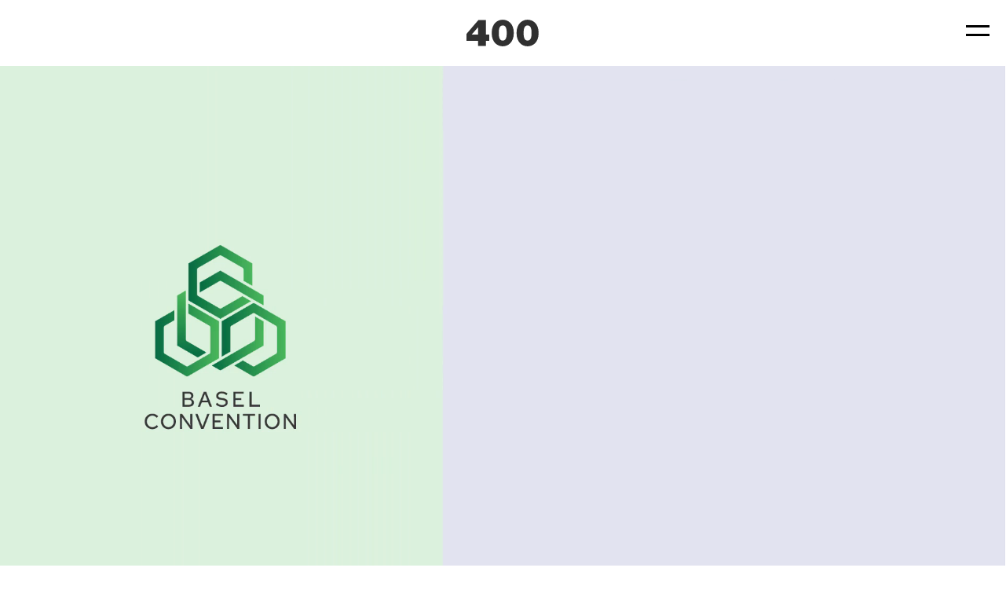

--- FILE ---
content_type: text/html; charset=UTF-8
request_url: https://400.co.uk/project/brs-conventions/
body_size: 20681
content:

<!doctype html>

<!--[if lt IE 7]><html lang="en-US" class="no-js lt-ie9 lt-ie8 lt-ie7"><![endif]-->
<!--[if (IE 7)&!(IEMobile)]><html lang="en-US" class="no-js lt-ie9 lt-ie8"><![endif]-->
<!--[if (IE 8)&!(IEMobile)]><html lang="en-US" class="no-js lt-ie9"><![endif]-->
<!--[if gt IE 8]><!--> <html lang="en-US" class="no-js"><!--<![endif]-->

	<head>
		<meta charset="utf-8">

				<meta http-equiv="X-UA-Compatible" content="IE=edge">
		<meta name="viewport" content="width=device-width, initial-scale=1.0"/>

		<title>BRS Conventions - 400</title>

				<meta name="HandheldFriendly" content="True">
		<meta name="MobileOptimized" content="320">
		<meta name="viewport" content="width=device-width, initial-scale=1"/>
						<link rel="apple-touch-icon" href="https://400.co.uk/wp-content/themes/400/library/images/apple-touch-icon.png">
		<link rel="icon" href="https://400.co.uk/wp-content/themes/400/favicon.png">
		<!--[if IE]>
			<link rel="shortcut icon" href="https://400.co.uk/wp-content/themes/400/favicon.ico">
		<![endif]-->
				<meta name="msapplication-TileColor" content="#f01d4f">
		<meta name="msapplication-TileImage" content="https://400.co.uk/wp-content/themes/400/library/images/win8-tile-icon.png">
        <meta name="theme-color" content="#121212">
		<link href="https://unpkg.com/tailwindcss@^1.0/dist/tailwind.min.css" rel="stylesheet">
		<link rel="pingback" href="https://400.co.uk/xmlrpc.php">
		<!--<link type="text/css" rel="stylesheet" href="http://fast.fonts.net/cssapi/7603dca5-897f-4d2b-8e96-81245873ae4f.css"/>-->
		<link type="text/css" rel="stylesheet" href="//fast.fonts.net/cssapi/8b21e3e0-f51d-4482-abad-bb29f88fb12e.css"/>
		<link rel="stylesheet" href="https://cdnjs.cloudflare.com/ajax/libs/font-awesome/6.4.2/css/all.min.css" />
		<link rel="stylesheet" href="https://cdnjs.cloudflare.com/ajax/libs/slick-carousel/1.8.1/slick.min.css" />
				<meta name='robots' content='index, follow, max-image-preview:large, max-snippet:-1, max-video-preview:-1' />

	<!-- This site is optimized with the Yoast SEO plugin v21.5 - https://yoast.com/wordpress/plugins/seo/ -->
	<link rel="canonical" href="https://400.co.uk/project/brs-conventions/" />
	<meta property="og:locale" content="en_US" />
	<meta property="og:type" content="article" />
	<meta property="og:title" content="BRS Conventions - 400" />
	<meta property="og:url" content="https://400.co.uk/project/brs-conventions/" />
	<meta property="og:site_name" content="400" />
	<meta property="article:modified_time" content="2024-11-13T10:56:34+00:00" />
	<meta name="twitter:card" content="summary_large_image" />
	<script type="application/ld+json" class="yoast-schema-graph">{"@context":"https://schema.org","@graph":[{"@type":"WebPage","@id":"https://400.co.uk/project/brs-conventions/","url":"https://400.co.uk/project/brs-conventions/","name":"BRS Conventions - 400","isPartOf":{"@id":"https://400.co.uk/#website"},"datePublished":"2024-07-15T13:37:39+00:00","dateModified":"2024-11-13T10:56:34+00:00","breadcrumb":{"@id":"https://400.co.uk/project/brs-conventions/#breadcrumb"},"inLanguage":"en-US","potentialAction":[{"@type":"ReadAction","target":["https://400.co.uk/project/brs-conventions/"]}]},{"@type":"BreadcrumbList","@id":"https://400.co.uk/project/brs-conventions/#breadcrumb","itemListElement":[{"@type":"ListItem","position":1,"name":"Home","item":"https://400.co.uk/"},{"@type":"ListItem","position":2,"name":"Projects","item":"https://400.co.uk/project/"},{"@type":"ListItem","position":3,"name":"BRS Conventions"}]},{"@type":"WebSite","@id":"https://400.co.uk/#website","url":"https://400.co.uk/","name":"400","description":"- is a leading London based branding and design consultancy dedicated to delivering strategic and creative solutions that stand out from the crowd.","publisher":{"@id":"https://400.co.uk/#organization"},"potentialAction":[{"@type":"SearchAction","target":{"@type":"EntryPoint","urlTemplate":"https://400.co.uk/?s={search_term_string}"},"query-input":"required name=search_term_string"}],"inLanguage":"en-US"},{"@type":"Organization","@id":"https://400.co.uk/#organization","name":"400","url":"https://400.co.uk/","logo":{"@type":"ImageObject","inLanguage":"en-US","@id":"https://400.co.uk/#/schema/logo/image/","url":"https://400.co.uk/wp-content/uploads/2024/06/400_og_image.png","contentUrl":"https://400.co.uk/wp-content/uploads/2024/06/400_og_image.png","width":1224,"height":630,"caption":"400"},"image":{"@id":"https://400.co.uk/#/schema/logo/image/"}}]}</script>
	<!-- / Yoast SEO plugin. -->


<link rel='dns-prefetch' href='//fonts.googleapis.com' />
<link rel="alternate" type="application/rss+xml" title="400 &raquo; Feed" href="https://400.co.uk/feed/" />
<script type="text/javascript">
/* <![CDATA[ */
window._wpemojiSettings = {"baseUrl":"https:\/\/s.w.org\/images\/core\/emoji\/14.0.0\/72x72\/","ext":".png","svgUrl":"https:\/\/s.w.org\/images\/core\/emoji\/14.0.0\/svg\/","svgExt":".svg","source":{"concatemoji":"https:\/\/400.co.uk\/wp-includes\/js\/wp-emoji-release.min.js"}};
/*! This file is auto-generated */
!function(i,n){var o,s,e;function c(e){try{var t={supportTests:e,timestamp:(new Date).valueOf()};sessionStorage.setItem(o,JSON.stringify(t))}catch(e){}}function p(e,t,n){e.clearRect(0,0,e.canvas.width,e.canvas.height),e.fillText(t,0,0);var t=new Uint32Array(e.getImageData(0,0,e.canvas.width,e.canvas.height).data),r=(e.clearRect(0,0,e.canvas.width,e.canvas.height),e.fillText(n,0,0),new Uint32Array(e.getImageData(0,0,e.canvas.width,e.canvas.height).data));return t.every(function(e,t){return e===r[t]})}function u(e,t,n){switch(t){case"flag":return n(e,"\ud83c\udff3\ufe0f\u200d\u26a7\ufe0f","\ud83c\udff3\ufe0f\u200b\u26a7\ufe0f")?!1:!n(e,"\ud83c\uddfa\ud83c\uddf3","\ud83c\uddfa\u200b\ud83c\uddf3")&&!n(e,"\ud83c\udff4\udb40\udc67\udb40\udc62\udb40\udc65\udb40\udc6e\udb40\udc67\udb40\udc7f","\ud83c\udff4\u200b\udb40\udc67\u200b\udb40\udc62\u200b\udb40\udc65\u200b\udb40\udc6e\u200b\udb40\udc67\u200b\udb40\udc7f");case"emoji":return!n(e,"\ud83e\udef1\ud83c\udffb\u200d\ud83e\udef2\ud83c\udfff","\ud83e\udef1\ud83c\udffb\u200b\ud83e\udef2\ud83c\udfff")}return!1}function f(e,t,n){var r="undefined"!=typeof WorkerGlobalScope&&self instanceof WorkerGlobalScope?new OffscreenCanvas(300,150):i.createElement("canvas"),a=r.getContext("2d",{willReadFrequently:!0}),o=(a.textBaseline="top",a.font="600 32px Arial",{});return e.forEach(function(e){o[e]=t(a,e,n)}),o}function t(e){var t=i.createElement("script");t.src=e,t.defer=!0,i.head.appendChild(t)}"undefined"!=typeof Promise&&(o="wpEmojiSettingsSupports",s=["flag","emoji"],n.supports={everything:!0,everythingExceptFlag:!0},e=new Promise(function(e){i.addEventListener("DOMContentLoaded",e,{once:!0})}),new Promise(function(t){var n=function(){try{var e=JSON.parse(sessionStorage.getItem(o));if("object"==typeof e&&"number"==typeof e.timestamp&&(new Date).valueOf()<e.timestamp+604800&&"object"==typeof e.supportTests)return e.supportTests}catch(e){}return null}();if(!n){if("undefined"!=typeof Worker&&"undefined"!=typeof OffscreenCanvas&&"undefined"!=typeof URL&&URL.createObjectURL&&"undefined"!=typeof Blob)try{var e="postMessage("+f.toString()+"("+[JSON.stringify(s),u.toString(),p.toString()].join(",")+"));",r=new Blob([e],{type:"text/javascript"}),a=new Worker(URL.createObjectURL(r),{name:"wpTestEmojiSupports"});return void(a.onmessage=function(e){c(n=e.data),a.terminate(),t(n)})}catch(e){}c(n=f(s,u,p))}t(n)}).then(function(e){for(var t in e)n.supports[t]=e[t],n.supports.everything=n.supports.everything&&n.supports[t],"flag"!==t&&(n.supports.everythingExceptFlag=n.supports.everythingExceptFlag&&n.supports[t]);n.supports.everythingExceptFlag=n.supports.everythingExceptFlag&&!n.supports.flag,n.DOMReady=!1,n.readyCallback=function(){n.DOMReady=!0}}).then(function(){return e}).then(function(){var e;n.supports.everything||(n.readyCallback(),(e=n.source||{}).concatemoji?t(e.concatemoji):e.wpemoji&&e.twemoji&&(t(e.twemoji),t(e.wpemoji)))}))}((window,document),window._wpemojiSettings);
/* ]]> */
</script>
<style id='wp-emoji-styles-inline-css' type='text/css'>

	img.wp-smiley, img.emoji {
		display: inline !important;
		border: none !important;
		box-shadow: none !important;
		height: 1em !important;
		width: 1em !important;
		margin: 0 0.07em !important;
		vertical-align: -0.1em !important;
		background: none !important;
		padding: 0 !important;
	}
</style>
<link rel='stylesheet' id='wp-block-library-css' href='https://400.co.uk/wp-includes/css/dist/block-library/style.min.css' type='text/css' media='all' />
<style id='classic-theme-styles-inline-css' type='text/css'>
/*! This file is auto-generated */
.wp-block-button__link{color:#fff;background-color:#32373c;border-radius:9999px;box-shadow:none;text-decoration:none;padding:calc(.667em + 2px) calc(1.333em + 2px);font-size:1.125em}.wp-block-file__button{background:#32373c;color:#fff;text-decoration:none}
</style>
<style id='global-styles-inline-css' type='text/css'>
body{--wp--preset--color--black: #000000;--wp--preset--color--cyan-bluish-gray: #abb8c3;--wp--preset--color--white: #ffffff;--wp--preset--color--pale-pink: #f78da7;--wp--preset--color--vivid-red: #cf2e2e;--wp--preset--color--luminous-vivid-orange: #ff6900;--wp--preset--color--luminous-vivid-amber: #fcb900;--wp--preset--color--light-green-cyan: #7bdcb5;--wp--preset--color--vivid-green-cyan: #00d084;--wp--preset--color--pale-cyan-blue: #8ed1fc;--wp--preset--color--vivid-cyan-blue: #0693e3;--wp--preset--color--vivid-purple: #9b51e0;--wp--preset--gradient--vivid-cyan-blue-to-vivid-purple: linear-gradient(135deg,rgba(6,147,227,1) 0%,rgb(155,81,224) 100%);--wp--preset--gradient--light-green-cyan-to-vivid-green-cyan: linear-gradient(135deg,rgb(122,220,180) 0%,rgb(0,208,130) 100%);--wp--preset--gradient--luminous-vivid-amber-to-luminous-vivid-orange: linear-gradient(135deg,rgba(252,185,0,1) 0%,rgba(255,105,0,1) 100%);--wp--preset--gradient--luminous-vivid-orange-to-vivid-red: linear-gradient(135deg,rgba(255,105,0,1) 0%,rgb(207,46,46) 100%);--wp--preset--gradient--very-light-gray-to-cyan-bluish-gray: linear-gradient(135deg,rgb(238,238,238) 0%,rgb(169,184,195) 100%);--wp--preset--gradient--cool-to-warm-spectrum: linear-gradient(135deg,rgb(74,234,220) 0%,rgb(151,120,209) 20%,rgb(207,42,186) 40%,rgb(238,44,130) 60%,rgb(251,105,98) 80%,rgb(254,248,76) 100%);--wp--preset--gradient--blush-light-purple: linear-gradient(135deg,rgb(255,206,236) 0%,rgb(152,150,240) 100%);--wp--preset--gradient--blush-bordeaux: linear-gradient(135deg,rgb(254,205,165) 0%,rgb(254,45,45) 50%,rgb(107,0,62) 100%);--wp--preset--gradient--luminous-dusk: linear-gradient(135deg,rgb(255,203,112) 0%,rgb(199,81,192) 50%,rgb(65,88,208) 100%);--wp--preset--gradient--pale-ocean: linear-gradient(135deg,rgb(255,245,203) 0%,rgb(182,227,212) 50%,rgb(51,167,181) 100%);--wp--preset--gradient--electric-grass: linear-gradient(135deg,rgb(202,248,128) 0%,rgb(113,206,126) 100%);--wp--preset--gradient--midnight: linear-gradient(135deg,rgb(2,3,129) 0%,rgb(40,116,252) 100%);--wp--preset--font-size--small: 13px;--wp--preset--font-size--medium: 20px;--wp--preset--font-size--large: 36px;--wp--preset--font-size--x-large: 42px;--wp--preset--spacing--20: 0.44rem;--wp--preset--spacing--30: 0.67rem;--wp--preset--spacing--40: 1rem;--wp--preset--spacing--50: 1.5rem;--wp--preset--spacing--60: 2.25rem;--wp--preset--spacing--70: 3.38rem;--wp--preset--spacing--80: 5.06rem;--wp--preset--shadow--natural: 6px 6px 9px rgba(0, 0, 0, 0.2);--wp--preset--shadow--deep: 12px 12px 50px rgba(0, 0, 0, 0.4);--wp--preset--shadow--sharp: 6px 6px 0px rgba(0, 0, 0, 0.2);--wp--preset--shadow--outlined: 6px 6px 0px -3px rgba(255, 255, 255, 1), 6px 6px rgba(0, 0, 0, 1);--wp--preset--shadow--crisp: 6px 6px 0px rgba(0, 0, 0, 1);}:where(.is-layout-flex){gap: 0.5em;}:where(.is-layout-grid){gap: 0.5em;}body .is-layout-flow > .alignleft{float: left;margin-inline-start: 0;margin-inline-end: 2em;}body .is-layout-flow > .alignright{float: right;margin-inline-start: 2em;margin-inline-end: 0;}body .is-layout-flow > .aligncenter{margin-left: auto !important;margin-right: auto !important;}body .is-layout-constrained > .alignleft{float: left;margin-inline-start: 0;margin-inline-end: 2em;}body .is-layout-constrained > .alignright{float: right;margin-inline-start: 2em;margin-inline-end: 0;}body .is-layout-constrained > .aligncenter{margin-left: auto !important;margin-right: auto !important;}body .is-layout-constrained > :where(:not(.alignleft):not(.alignright):not(.alignfull)){max-width: var(--wp--style--global--content-size);margin-left: auto !important;margin-right: auto !important;}body .is-layout-constrained > .alignwide{max-width: var(--wp--style--global--wide-size);}body .is-layout-flex{display: flex;}body .is-layout-flex{flex-wrap: wrap;align-items: center;}body .is-layout-flex > *{margin: 0;}body .is-layout-grid{display: grid;}body .is-layout-grid > *{margin: 0;}:where(.wp-block-columns.is-layout-flex){gap: 2em;}:where(.wp-block-columns.is-layout-grid){gap: 2em;}:where(.wp-block-post-template.is-layout-flex){gap: 1.25em;}:where(.wp-block-post-template.is-layout-grid){gap: 1.25em;}.has-black-color{color: var(--wp--preset--color--black) !important;}.has-cyan-bluish-gray-color{color: var(--wp--preset--color--cyan-bluish-gray) !important;}.has-white-color{color: var(--wp--preset--color--white) !important;}.has-pale-pink-color{color: var(--wp--preset--color--pale-pink) !important;}.has-vivid-red-color{color: var(--wp--preset--color--vivid-red) !important;}.has-luminous-vivid-orange-color{color: var(--wp--preset--color--luminous-vivid-orange) !important;}.has-luminous-vivid-amber-color{color: var(--wp--preset--color--luminous-vivid-amber) !important;}.has-light-green-cyan-color{color: var(--wp--preset--color--light-green-cyan) !important;}.has-vivid-green-cyan-color{color: var(--wp--preset--color--vivid-green-cyan) !important;}.has-pale-cyan-blue-color{color: var(--wp--preset--color--pale-cyan-blue) !important;}.has-vivid-cyan-blue-color{color: var(--wp--preset--color--vivid-cyan-blue) !important;}.has-vivid-purple-color{color: var(--wp--preset--color--vivid-purple) !important;}.has-black-background-color{background-color: var(--wp--preset--color--black) !important;}.has-cyan-bluish-gray-background-color{background-color: var(--wp--preset--color--cyan-bluish-gray) !important;}.has-white-background-color{background-color: var(--wp--preset--color--white) !important;}.has-pale-pink-background-color{background-color: var(--wp--preset--color--pale-pink) !important;}.has-vivid-red-background-color{background-color: var(--wp--preset--color--vivid-red) !important;}.has-luminous-vivid-orange-background-color{background-color: var(--wp--preset--color--luminous-vivid-orange) !important;}.has-luminous-vivid-amber-background-color{background-color: var(--wp--preset--color--luminous-vivid-amber) !important;}.has-light-green-cyan-background-color{background-color: var(--wp--preset--color--light-green-cyan) !important;}.has-vivid-green-cyan-background-color{background-color: var(--wp--preset--color--vivid-green-cyan) !important;}.has-pale-cyan-blue-background-color{background-color: var(--wp--preset--color--pale-cyan-blue) !important;}.has-vivid-cyan-blue-background-color{background-color: var(--wp--preset--color--vivid-cyan-blue) !important;}.has-vivid-purple-background-color{background-color: var(--wp--preset--color--vivid-purple) !important;}.has-black-border-color{border-color: var(--wp--preset--color--black) !important;}.has-cyan-bluish-gray-border-color{border-color: var(--wp--preset--color--cyan-bluish-gray) !important;}.has-white-border-color{border-color: var(--wp--preset--color--white) !important;}.has-pale-pink-border-color{border-color: var(--wp--preset--color--pale-pink) !important;}.has-vivid-red-border-color{border-color: var(--wp--preset--color--vivid-red) !important;}.has-luminous-vivid-orange-border-color{border-color: var(--wp--preset--color--luminous-vivid-orange) !important;}.has-luminous-vivid-amber-border-color{border-color: var(--wp--preset--color--luminous-vivid-amber) !important;}.has-light-green-cyan-border-color{border-color: var(--wp--preset--color--light-green-cyan) !important;}.has-vivid-green-cyan-border-color{border-color: var(--wp--preset--color--vivid-green-cyan) !important;}.has-pale-cyan-blue-border-color{border-color: var(--wp--preset--color--pale-cyan-blue) !important;}.has-vivid-cyan-blue-border-color{border-color: var(--wp--preset--color--vivid-cyan-blue) !important;}.has-vivid-purple-border-color{border-color: var(--wp--preset--color--vivid-purple) !important;}.has-vivid-cyan-blue-to-vivid-purple-gradient-background{background: var(--wp--preset--gradient--vivid-cyan-blue-to-vivid-purple) !important;}.has-light-green-cyan-to-vivid-green-cyan-gradient-background{background: var(--wp--preset--gradient--light-green-cyan-to-vivid-green-cyan) !important;}.has-luminous-vivid-amber-to-luminous-vivid-orange-gradient-background{background: var(--wp--preset--gradient--luminous-vivid-amber-to-luminous-vivid-orange) !important;}.has-luminous-vivid-orange-to-vivid-red-gradient-background{background: var(--wp--preset--gradient--luminous-vivid-orange-to-vivid-red) !important;}.has-very-light-gray-to-cyan-bluish-gray-gradient-background{background: var(--wp--preset--gradient--very-light-gray-to-cyan-bluish-gray) !important;}.has-cool-to-warm-spectrum-gradient-background{background: var(--wp--preset--gradient--cool-to-warm-spectrum) !important;}.has-blush-light-purple-gradient-background{background: var(--wp--preset--gradient--blush-light-purple) !important;}.has-blush-bordeaux-gradient-background{background: var(--wp--preset--gradient--blush-bordeaux) !important;}.has-luminous-dusk-gradient-background{background: var(--wp--preset--gradient--luminous-dusk) !important;}.has-pale-ocean-gradient-background{background: var(--wp--preset--gradient--pale-ocean) !important;}.has-electric-grass-gradient-background{background: var(--wp--preset--gradient--electric-grass) !important;}.has-midnight-gradient-background{background: var(--wp--preset--gradient--midnight) !important;}.has-small-font-size{font-size: var(--wp--preset--font-size--small) !important;}.has-medium-font-size{font-size: var(--wp--preset--font-size--medium) !important;}.has-large-font-size{font-size: var(--wp--preset--font-size--large) !important;}.has-x-large-font-size{font-size: var(--wp--preset--font-size--x-large) !important;}
.wp-block-navigation a:where(:not(.wp-element-button)){color: inherit;}
:where(.wp-block-post-template.is-layout-flex){gap: 1.25em;}:where(.wp-block-post-template.is-layout-grid){gap: 1.25em;}
:where(.wp-block-columns.is-layout-flex){gap: 2em;}:where(.wp-block-columns.is-layout-grid){gap: 2em;}
.wp-block-pullquote{font-size: 1.5em;line-height: 1.6;}
</style>
<link rel='stylesheet' id='googleFonts-css' href='https://fonts.googleapis.com/css?family=Lato%3A400%2C700%2C400italic%2C700italic' type='text/css' media='all' />
<link rel='stylesheet' id='fourhundred-stylesheet-css' href='https://400.co.uk/wp-content/themes/400/library/css/app.css' type='text/css' media='all' />
<script type="text/javascript" src="https://400.co.uk/wp-content/themes/400/library/js/vendor/modernizr.js" id="fourhundred-modernizr-js"></script>
<script type="text/javascript" src="https://400.co.uk/wp-content/themes/400/library/js/vendor/jquery.js" id="fourhundred-jquery-js"></script>
<script type="text/javascript" src="https://400.co.uk/wp-content/themes/400/library/js/vendor/handlebars-v2.0.0.js" id="fourhundred-handlebars-js"></script>
<link rel="https://api.w.org/" href="https://400.co.uk/wp-json/" /><link rel='shortlink' href='https://400.co.uk/?p=8236' />
<link rel="alternate" type="application/json+oembed" href="https://400.co.uk/wp-json/oembed/1.0/embed?url=https%3A%2F%2F400.co.uk%2Fproject%2Fbrs-conventions%2F" />
<link rel="alternate" type="text/xml+oembed" href="https://400.co.uk/wp-json/oembed/1.0/embed?url=https%3A%2F%2F400.co.uk%2Fproject%2Fbrs-conventions%2F&#038;format=xml" />

<meta property="og:title" content="BRS Conventions" />
<meta property="og:type" content="article" />
<meta property="og:image" content="" />
<meta property="og:url" content="https://400.co.uk/project/brs-conventions/" />
<meta property="og:description" content="" />
<meta property="og:site_name" content="400" />

		
				
		 

		<!-- should really be handled by wordpress not like this, not like this... -->
		<script>
			// Picture element HTML5 shiv
			document.createElement( "picture" );
		</script>
		<script src="https://400.co.uk/wp-content/themes/400/library/js/vendor/picturefill.min.js" async></script>
		<meta property="og:image" content="https://400.co.uk/wp-content/themes/400/images/400_og_image.png"/>
	</head>

	<body class="project-template-default single single-project postid-8236" itemscope itemtype="http://schema.org/WebPage">
		<!--<div class="contact-details">
			<div class="contact-inner">
				
				<section class="address">
					<p>400 Communications Ltd<br />
77 Farringdon Road, London</p>
<a href="https://www.google.co.uk/maps/place/400+Communications/@51.521484,-0.108652,17z/data=!3m1!4b1!4m2!3m1!1s0x48761b4e8ab8eda5:0xcd30660fb7cdb805" target="_blank">EC1N 8HP (Map)</a>
				</section>

				<section class="contact">
					<p>+44 (0)20 7404 1114</p>
					<a href="mailto:design@400.co.uk">design@400.co.uk</a> <br />
					<a href="mailto:jobs@400.co.uk">jobs@400.co.uk</a>
				</section>

				<section class="get-in-touch">
					<p>Connect</p>
					<p>
						<div class="social-icons">
							<a href="https://twitter.com/400_design" target="_blank"><img src="https://400.co.uk/wp-content/themes/400/library/images/twitter-white.svg" /></a>
							<a href="https://www.linkedin.com/company/400-communications" target="_blank"><img src="https://400.co.uk/wp-content/themes/400/library/images/linkedin-white.svg" /></a>
							<a href="https://www.instagram.com/400design" target="_blank"><img src="https://400.co.uk/wp-content/themes/400/library/images/instagram-white.svg" /></a>
						</div>
					</p>
				</section>
			</div>

			<a href="#" class="contact-close"><img src="https://400.co.uk/wp-content/themes/400/library/images/close.svg"></a>
		</div>-->
			
		<header id="main-header">
			
			<a href="/" class="logo-container">
				<svg class="site-logo" viewBox="0 0 166.705 61.571" enable-background="new 0 0 166.705 61.571">
					<path fill="#303030" d="M12.1,34.272h14.646V17.475L12.1,34.272z M26.747,48.92H0.13V32.722L27.521,0.849h17.142v33.423h8.097V48.92h-8.097v11.885 H26.747V48.92z"/>
					<path fill="#303030" d="M83.592,48.311c8.788,0,9.215-11.107,9.215-17.486c0-6.202-0.427-17.483-9.043-17.483c-8.872,0-9.215,11.024-9.215,17.483 C74.549,37.118,74.892,48.311,83.592,48.311 M83.592,0.161c10.94,0,25.585,7.494,25.585,30.665 c0,23.174-14.645,30.667-25.497,30.667c-10.855,0-25.501-7.492-25.501-30.667C58.179,7.655,72.825,0.161,83.592,0.161"/>
					<path fill="#303030" d="M140.932,48.311c8.788,0,9.22-11.107,9.22-17.486c0-6.202-0.432-17.483-9.046-17.483c-8.873,0-9.217,11.024-9.217,17.483 C131.889,37.118,132.232,48.311,140.932,48.311 M140.932,0.161c10.94,0,25.585,7.494,25.585,30.665 c0,23.174-14.645,30.667-25.497,30.667c-10.854,0-25.501-7.492-25.501-30.667C115.519,7.655,130.165,0.161,140.932,0.161"/>
				</svg>
			</a>

			
			<div id="nav-icon1">
				<span></span>
				<span style="opacity: 0;"></span>
				<span></span>
			</div>
			
			<nav id="main-nav">
				<div class="text-links">
							<a href="/work" class="">Work</a>
		<a href="/about" class="">About</a>
		<!--<a href="/archive" class="">Archive</a>-->
		<!--<a href="/journal" class="">Journal</a>-->
		<a id="contact-link">Contact</a>
					</div>
			</nav>
			
		</header>
<article class="project-article">
			
		<!--<header class="heading-title">	
			<div>
				<h1>BRS Conventions</h1>
				<h2></h2>
			</div>
		</header>-->

		<section>
				
					 <div class="dynamic-content dark" style="background-color: #FFFFFF">
		
			
				
								
				<div class="video video-wrapper" style="pointer-events: none;">
					<iframe src="https://player.vimeo.com/video/995873127?autoplay=1&loop=1&autopause=0&title=0&byline=0&portrait=0&sidedock=0&background=1" width="640" height="360" frameborder="0" allow="autoplay; fullscreen" allowfullscreen></iframe>
				</div>
						
				
						
		
		 		 </div>
					 <div class="dynamic-content dark" style="background-color: #FFFFFF">
		
		 
									<div class="header-row  px-10 ">
						<h3>Basel, Rotterdam and Stockholm Conventions</h3>
					</div>
					
			
		 
									<div class="header-row  px-10">
						<h4>Visual identity, guidelines and publications to strengthen the profile of the BRS Secretariat and help increase awareness of their vital work in addressing the global challenge of hazardous chemicals and wastes management. </h4>
					</div>	
					
				
								
						<div class="wysiwyg-container read-more">
					<div class="px-10">
						<a class="orange-link font-semibold read-more-toggle mb-6">Read more</a>
						<div class="read-more-text">
							<div class="flex flex-wrap -mx-5">
								<div class="w-full md:w-4/5 px-5 mb-3">
								<p>Administered by UNEP, the Basel, Rotterdam and Stockholm Conventions are multilateral environmental agreements that share the common goal of protecting human health and the environment from hazardous chemicals and waste.</p>
<p>We were approached to revitalise and bring consistency to their visual identity and materials, to help them to communicate with greater confidence and clarity across all channels.</p>
<p>To retain familiarity and visual continuity the brief specified that the existing logos for each Convention couldn’t be changed, so we introduced a refreshed colour palette and typography to compliment the hexagonal graphic and to signal a subtle, contemporary update. We used the hexagon as the basis for a series of graphic patterns to bring texture, depth and visual interest, curated a new library of eyecatching imagery, and developed a distinctive and versatile design system to ensure all elements worked in harmony across all applications.</p>
<p>The new identity, guidelines, online brand portal, assets and comprehensive template library provide the Secretariat with a robust, distinctive and easy-to-use brand language that elevates their visual presence and provides a platform to drive an increased awareness of their work.</p>
								</div>
								<div class="w-full md:w-1/5 px-5">
									<div class="side-copy">
										<p><strong>What we did<br />
</strong><span data-teams="true">Visual identity<br />
</span><span data-teams="true">Illustration<br />
</span><span data-teams="true">Report design<br />
Communication materials<br />
Digital design<br />
Motion graphics</span></p>
									</div>
								</div>
							</div>
						</div>
					</div>
				</div>
				
						
		
		 		 </div>
					 <div class="dynamic-content dark" style="background-color: #FFFFFF">
		
			
				
						<div class="image-container full-width-img">
					<div class="columns-1"><picture>
	<!--[if IE 9]><video style="display: none;"><![endif]-->
	<!--<source srcset="https://400.co.uk/wp-content/uploads/2024/07/400_case_study_brs_conventions_01-1920x1056.png" media="(min-width: 1024px)">
	<source srcset="https://400.co.uk/wp-content/uploads/2024/07/400_case_study_brs_conventions_01-1920x1056.png" media="(min-width: 768px)">-->
	<!--[if IE 9]></video><![endif]-->
	<!--<img srcset="https://400.co.uk/wp-content/uploads/2024/07/400_case_study_brs_conventions_01-1200x660.png" alt="400 case study image of the Rise: Community Jiu Jitsu visual identity. iPad showing Rise website.">-->
	<img srcset="https://400.co.uk/wp-content/uploads/2024/07/400_case_study_brs_conventions_01.png" />
</picture>

</div>				</div>
								
				
						
		
		 		 </div>
					 <div class="dynamic-content dark" style="background-color: #FFFFFF">
		
			
				
						<div class="image-container left">
					<div class="full-width-row"><div class="columns-2"><picture>
	<!--[if IE 9]><video style="display: none;"><![endif]-->
	<!--<source srcset="https://400.co.uk/wp-content/uploads/2024/07/400_case_study_brs_conventions_02-1200x660.gif" media="(min-width: 1024px)">
	<source srcset="https://400.co.uk/wp-content/uploads/2024/07/400_case_study_brs_conventions_02-1200x660.gif" media="(min-width: 768px)">-->
	<!--[if IE 9]></video><![endif]-->
	<!--<img srcset="https://400.co.uk/wp-content/uploads/2024/07/400_case_study_brs_conventions_02-800x440.gif" alt="">-->
	<img srcset="https://400.co.uk/wp-content/uploads/2024/07/400_case_study_brs_conventions_02.gif" />
</picture>

</div><div class="columns-2"><picture>
	<!--[if IE 9]><video style="display: none;"><![endif]-->
	<!--<source srcset="https://400.co.uk/wp-content/uploads/2024/07/400_case_study_brs_conventions_03-1200x660.png" media="(min-width: 1024px)">
	<source srcset="https://400.co.uk/wp-content/uploads/2024/07/400_case_study_brs_conventions_03-1200x660.png" media="(min-width: 768px)">-->
	<!--[if IE 9]></video><![endif]-->
	<!--<img srcset="https://400.co.uk/wp-content/uploads/2024/07/400_case_study_brs_conventions_03-800x440.png" alt="">-->
	<img srcset="https://400.co.uk/wp-content/uploads/2024/07/400_case_study_brs_conventions_03.png" />
</picture>

</div></div>				</div>
								
				
						
		
		 		 </div>
					 <div class="dynamic-content dark" style="background-color: #FFFFFF">
		
			
				
						<div class="image-container full-width-img">
					<div class="columns-1"><picture>
	<!--[if IE 9]><video style="display: none;"><![endif]-->
	<!--<source srcset="https://400.co.uk/wp-content/uploads/2024/07/400_case_study_brs_conventions_04-1920x1056.png" media="(min-width: 1024px)">
	<source srcset="https://400.co.uk/wp-content/uploads/2024/07/400_case_study_brs_conventions_04-1920x1056.png" media="(min-width: 768px)">-->
	<!--[if IE 9]></video><![endif]-->
	<!--<img srcset="https://400.co.uk/wp-content/uploads/2024/07/400_case_study_brs_conventions_04-1200x660.png" alt="">-->
	<img srcset="https://400.co.uk/wp-content/uploads/2024/07/400_case_study_brs_conventions_04.png" />
</picture>

</div>				</div>
								
				
						
		
		 		 </div>
					 <div class="dynamic-content dark" style="background-color: #FFFFFF">
		
			
				
						<div class="image-container full-width-img">
					<div class="columns-1"><picture>
	<!--[if IE 9]><video style="display: none;"><![endif]-->
	<!--<source srcset="https://400.co.uk/wp-content/uploads/2024/07/400_case_study_brs_conventions_05-1920x1056.png" media="(min-width: 1024px)">
	<source srcset="https://400.co.uk/wp-content/uploads/2024/07/400_case_study_brs_conventions_05-1920x1056.png" media="(min-width: 768px)">-->
	<!--[if IE 9]></video><![endif]-->
	<!--<img srcset="https://400.co.uk/wp-content/uploads/2024/07/400_case_study_brs_conventions_05-1200x660.png" alt="">-->
	<img srcset="https://400.co.uk/wp-content/uploads/2024/07/400_case_study_brs_conventions_05.png" />
</picture>

</div>				</div>
								
				
						
		
		 		 </div>
					 <div class="dynamic-content dark" style="background-color: #FFFFFF">
		
			
				
						<div class="image-container left">
					<div class="full-width-row"><div class="columns-2"><picture>
	<!--[if IE 9]><video style="display: none;"><![endif]-->
	<!--<source srcset="https://400.co.uk/wp-content/uploads/2024/07/400_case_study_brs_conventions_06-1200x660.png" media="(min-width: 1024px)">
	<source srcset="https://400.co.uk/wp-content/uploads/2024/07/400_case_study_brs_conventions_06-1200x660.png" media="(min-width: 768px)">-->
	<!--[if IE 9]></video><![endif]-->
	<!--<img srcset="https://400.co.uk/wp-content/uploads/2024/07/400_case_study_brs_conventions_06-800x440.png" alt="">-->
	<img srcset="https://400.co.uk/wp-content/uploads/2024/07/400_case_study_brs_conventions_06.png" />
</picture>

</div><div class="columns-2"><picture>
	<!--[if IE 9]><video style="display: none;"><![endif]-->
	<!--<source srcset="https://400.co.uk/wp-content/uploads/2024/07/400_case_study_brs_conventions_07.gif" media="(min-width: 1024px)">
	<source srcset="https://400.co.uk/wp-content/uploads/2024/07/400_case_study_brs_conventions_07.gif" media="(min-width: 768px)">-->
	<!--[if IE 9]></video><![endif]-->
	<!--<img srcset="https://400.co.uk/wp-content/uploads/2024/07/400_case_study_brs_conventions_07-600x440.gif" alt="">-->
	<img srcset="https://400.co.uk/wp-content/uploads/2024/07/400_case_study_brs_conventions_07.gif" />
</picture>

</div></div>				</div>
								
				
						
		
		 		 </div>
			</section>
		
		
			<a href="https://400.co.uk/work/" class="text-center block w-full text-white text-2xl bg-black py-4  back-to-work"><img src="https://400.co.uk/wp-content/themes/400/images/back-arrow.svg" /> Back to Work</a>
</article>


	
	<footer id="main-footer" class="px-10 py-10">
					<div class="w-full pt-10 pb-5">
				<svg class="footer-logo" viewBox="0 0 166.705 61.571" enable-background="new 0 0 166.705 61.571">
					<path fill="#303030" d="M12.1,34.272h14.646V17.475L12.1,34.272z M26.747,48.92H0.13V32.722L27.521,0.849h17.142v33.423h8.097V48.92h-8.097v11.885 H26.747V48.92z"/>
					<path fill="#303030" d="M83.592,48.311c8.788,0,9.215-11.107,9.215-17.486c0-6.202-0.427-17.483-9.043-17.483c-8.872,0-9.215,11.024-9.215,17.483 C74.549,37.118,74.892,48.311,83.592,48.311 M83.592,0.161c10.94,0,25.585,7.494,25.585,30.665 c0,23.174-14.645,30.667-25.497,30.667c-10.855,0-25.501-7.492-25.501-30.667C58.179,7.655,72.825,0.161,83.592,0.161"/>
					<path fill="#303030" d="M140.932,48.311c8.788,0,9.22-11.107,9.22-17.486c0-6.202-0.432-17.483-9.046-17.483c-8.873,0-9.217,11.024-9.217,17.483 C131.889,37.118,132.232,48.311,140.932,48.311 M140.932,0.161c10.94,0,25.585,7.494,25.585,30.665 c0,23.174-14.645,30.667-25.497,30.667c-10.854,0-25.501-7.492-25.501-30.667C115.519,7.655,130.165,0.161,140.932,0.161"/>
				</svg>
			</div>
			<div class="w-full md:w-1/2 pb-5">
				
				<p class="mb-5 font-semibold">A purpose-driven creative agency</p>
				<p class="font-semibold">London</p>
				<p>400 Communications Ltd<br />
77 Farringdon Road, London</p>
				<p style="margin-top: 0;">EC1M 3JU <a class="map-link font-semibold" href="https://www.google.co.uk/maps/place/400+Communications/@51.521484,-0.108652,17z/data=!3m1!4b1!4m2!3m1!1s0x48761b4e8ab8eda5:0xcd30660fb7cdb805" target="_blank">Map</a></p>
				<p class="mt-5">+44 (0)20 7404 1114</p>
				<div class="social mt-8 mb-8 text-3xl">
					<a href="https://www.linkedin.com/company/400-communications" target="_blank" class="text-black inline-block mr-2"><i class="fab fa-linkedin"></i></a>
					<a href="https://www.instagram.com/400design" target="_blank" class="text-black inline-block mr-2"><i class="fab fa-instagram"></i></a>
					<a href="https://twitter.com/400_design" target="_blank" class="text-black"><i class="fab fa-x-twitter"></i></a>
				</div>
				<p class="text-xs hidden md:block">&copy; 400 Communications Ltd 2023 | <a class="privacy-link" href="https://400.co.uk/privacy-policy">Privacy Policy</a></p>
			</div>
			<div class="w-full md:w-1/2 pb-5 flex flex-col">
				<div style="max-width: 560px;">
					<p class="mb-5">If you have a project in mind, email  <a class="font-semibold footer-email" href="mailto:design@400.co.uk">design@400.co.uk</a> and we'll call you for a chat.</p>

					<p>If you're interested in joining our team send your CV and portfolio (under 10MB please) to <a class="font-semibold footer-email" href="mailto:jobs@400.co.uk">jobs@400.co.uk</a></p>
				</div>

				<div class="mt-10 md:mt-auto w-full">
					<div style="max-width: 560px;">
					
					
					
					<svg version="1.1" id="Layer_1" xmlns="http://www.w3.org/2000/svg" xmlns:xlink="http://www.w3.org/1999/xlink" x="0px" y="0px"
	 viewBox="0 0 836.9 141.3" style="enable-background:new 0 0 836.9 141.3;" xml:space="preserve">
<a href="https://www.livingwage.org.uk/">
<g id="Logo5">
	<g>
		<path style="fill:#FFDA19;" d="M561.4,50.5c-1.1,0-2.1,0.1-3.2,0.2c2.5,6.2,3.9,12.9,3.9,19.9c0,7.6-1.6,14.8-4.5,21.3
			c5.2,3.4,8.2,9.6,7.2,16.1c14.3-1.7,25.5-13.9,25.5-28.7C590.3,63.5,577.4,50.5,561.4,50.5"/>
		<path style="fill:#20C4F4;" d="M509.5,18c-29.1,0-52.7,23.6-52.7,52.7s23.6,52.7,52.7,52.7c10,0,19.3-2.8,27.2-7.6
			c-2.9-3.5-4.3-8.2-3.5-13c0.5-3.1,1.9-5.8,3.8-8c-2.8-4.5-4.5-9.7-4.5-15.4c0-14.9,11.2-27.1,25.7-28.7
			C550.4,31.5,531.5,18,509.5,18"/>
		<path style="fill:#20A818;" d="M558.2,50.7c-14.4,1.6-25.7,13.8-25.7,28.7c0,5.7,1.6,11,4.5,15.4c3-3.3,7.3-5.4,12-5.4
			c0.9,0,1.8,0.1,2.7,0.2c2.2,0.4,4.2,1.2,6,2.3c2.9-6.5,4.5-13.7,4.5-21.3C562.1,63.6,560.8,56.9,558.2,50.7"/>
		<path style="fill:#F7942D;" d="M549,105.5c-3.6,4-7.7,7.5-12.3,10.3c2.4,2.8,5.7,4.9,9.6,5.5c0.9,0.2,1.8,0.2,2.7,0.2
			c7.7,0,14.5-5.5,15.8-13.4c0,0,0-0.1,0-0.1c-1.1,0.1-2.3,0.2-3.4,0.2C557,108.3,552.8,107.3,549,105.5"/>
		<path style="fill:#F77F03;" d="M557.6,92c-2.2,4.9-5.1,9.5-8.7,13.5c3.8,1.8,8,2.8,12.4,2.8c1.2,0,2.3-0.1,3.4-0.2
			C565.9,101.6,562.9,95.3,557.6,92"/>
		<path style="fill:#1F721D;" d="M537,94.8c-1.9,2.2-3.3,4.9-3.8,8c-0.8,4.8,0.6,9.5,3.5,13c4.6-2.8,8.8-6.3,12.3-10.3
			C544.1,103.1,539.9,99.4,537,94.8"/>
		<path style="fill:#1F6203;" d="M549,89.4c-4.7,0-9,2-12,5.4c2.9,4.6,7.1,8.3,12,10.7c3.5-4,6.5-8.6,8.7-13.5
			c-1.8-1.1-3.8-1.9-6-2.3C550.8,89.5,549.9,89.4,549,89.4"/>
	</g>
	<g>
		<path style="fill:#FFFFFF;" d="M470,63.7h2.3l3.5-15.1h-2.6l0.5-2.5h8l-0.6,2.5h-2.6l-3.5,15.1h6.2l0.7-3h2.6l-1.2,5.4h-13.9
			L470,63.7z"/>
		<path style="fill:#FFFFFF;" d="M485.6,63.7c0-0.4,0.1-1,0.2-1.4l1.8-7h-2.5l0.6-2.3h5.1l-2.4,9.3c-0.2,0.5-0.2,1-0.2,1.3
			c0,0.6,0.3,0.9,0.8,0.9c0.6,0,1.2-0.5,1.8-2.1l1.2,0.4c-0.8,2.6-2.1,3.5-3.7,3.5C486.6,66.3,485.6,65.3,485.6,63.7z M488.2,49
			c0-1,0.8-1.8,1.8-1.8c0.9,0,1.8,0.8,1.8,1.8c0,1-0.8,1.8-1.8,1.8C489,50.8,488.2,50,488.2,49z"/>
		<path style="fill:#FFFFFF;" d="M494.1,55.3h-2.3l0.6-2.3h4l1.5,10.4c2.3-2.5,4.1-5.1,4.6-7.1c-0.7-0.2-1.3-0.8-1.3-1.7
			c0-1,0.8-1.8,1.8-1.8c1.2,0,2,0.9,2,2.3c0,2.8-2.9,7.2-7.1,11.4h-1.7L494.1,55.3z"/>
		<path style="fill:#FFFFFF;" d="M506.6,63.7c0-0.4,0.1-1,0.2-1.4l1.8-7h-2.5l0.6-2.3h5.1l-2.4,9.3c-0.2,0.5-0.2,1-0.2,1.3
			c0,0.6,0.3,0.9,0.8,0.9c0.6,0,1.2-0.5,1.8-2.1l1.2,0.4c-0.8,2.6-2.1,3.5-3.7,3.5C507.6,66.3,506.6,65.3,506.6,63.7z M509.2,49
			c0-1,0.8-1.8,1.8-1.8c0.9,0,1.8,0.8,1.8,1.8c0,1-0.8,1.8-1.8,1.8C510,50.8,509.2,50,509.2,49z"/>
		<path style="fill:#FFFFFF;" d="M522.1,63.7c0-0.4,0.1-1,0.2-1.5l1.1-4c0.2-0.5,0.2-0.9,0.2-1.3c0-1.2-0.8-1.9-2-1.9
			c-1.6,0-3.1,1.4-3.8,4l-1.8,7.1h-2.7l2.7-10.9h-2.4l0.6-2.3h4.7l-0.7,3.1c1-1.8,2.7-3.3,4.5-3.3c2,0,3.6,1.4,3.6,3.7
			c0,0.6-0.1,1.4-0.3,2.1l-1.1,3.9c-0.1,0.4-0.2,0.8-0.2,1.1c0,0.6,0.3,1,0.8,1c0.5,0,1.1-0.5,1.7-2.1l1.2,0.4
			c-0.7,2.4-1.9,3.5-3.6,3.5C523.1,66.3,522.1,65.2,522.1,63.7z"/>
		<path style="fill:#FFFFFF;" d="M528.3,70.7c-0.6-0.6-0.8-1.1-0.8-1.7c0-1.1,0.7-1.8,1.7-1.8c0.9,0,1.6,0.8,1.6,1.6
			c0,0.3-0.1,0.6-0.2,0.8c0.4,0.2,1.2,0.5,2.2,0.5c1.2,0,2.1-0.3,2.9-1.1c0.7-0.7,1.1-1.7,1.5-3.2l0.6-2.5c-1.1,1.6-2.7,2.6-4.5,2.6
			c-3,0-4.8-2.1-4.8-5.3c0-4.3,3-7.9,6.9-7.9c2.3,0,3.6,1.5,4.1,3l0.8-2.8h2.5l-3.1,13.5c-0.4,1.8-0.9,3.1-1.9,4.1
			c-1.2,1.1-2.7,1.7-4.8,1.7C531.1,72.2,529.1,71.5,528.3,70.7z M539,58.2c0-1.9-1.3-3.1-3.2-3.1c-2.6,0-4.5,2.4-4.5,5.4
			c0,1.9,1.3,3.2,3.1,3.2C537,63.7,539,61.1,539,58.2z"/>
		<path style="fill:#FFFFFF;" d="M486.8,71.5h-2.2l0.6-2.5h7.4l-0.5,2.5h-2.5l0.6,12.6l7.4-12.9h1.3l2.2,12.9l6.2-12.7h-2.4l0.5-2.5
			h7.4l-0.6,2.5h-1.9l-9.1,17.8h-1.5l-2.4-12.8l-7.7,12.8l-1.5,0L486.8,71.5z"/>
		<path style="fill:#FFFFFF;" d="M507.4,84c0-4.5,3.1-8.4,6.9-8.4c2,0,3.5,1.4,3.9,3.1l0.9-2.9h2.5l-2.3,9.4c-0.2,0.5-0.2,1-0.2,1.3
			c0,0.6,0.3,0.9,0.8,0.9c0.5,0,1.1-0.5,1.7-2.1l1.2,0.4c-0.8,2.6-2.2,3.5-3.6,3.5c-1.6,0-2.5-1.1-2.5-2.6v-0.2
			c-1.1,1.6-2.7,2.8-4.7,2.8C509.2,89.3,507.4,87.2,507.4,84z M517.6,81.2c0-1.9-1-3.2-3-3.2c-2.6,0-4.5,2.8-4.5,5.7
			c0,1.9,0.9,3.3,2.8,3.3C515.6,87,517.6,84.1,517.6,81.2z"/>
		<path style="fill:#FFFFFF;" d="M523,93.6c-0.6-0.6-0.8-1.1-0.8-1.7c0-1.1,0.7-1.8,1.7-1.8c0.9,0,1.6,0.8,1.6,1.6
			c0,0.3-0.1,0.6-0.2,0.8c0.4,0.2,1.2,0.5,2.2,0.5c1.2,0,2.1-0.3,2.9-1.1c0.7-0.7,1.1-1.7,1.5-3.2l0.6-2.5c-1.1,1.6-2.7,2.6-4.5,2.6
			c-3,0-4.8-2.1-4.8-5.3c0-4.3,3-7.9,6.9-7.9c2.3,0,3.6,1.5,4.1,3l0.8-2.8h2.5l-3.1,13.5c-0.4,1.8-0.9,3.1-1.9,4.1
			c-1.2,1.1-2.7,1.7-4.8,1.7C525.8,95.1,523.8,94.4,523,93.6z M533.6,81.1c0-2-1.3-3.1-3.2-3.1c-2.6,0-4.5,2.4-4.5,5.4
			c0,1.9,1.3,3.2,3.1,3.2C531.7,86.6,533.6,84,533.6,81.1z"/>
		<path style="fill:#FFFFFF;" d="M540.1,83.3v0.5c0,2,1.6,3.3,4,3.3c1.4,0,2.7-0.3,4.3-1.2l-0.5,2.5c-1.4,0.7-2.5,0.9-4.4,0.9
			c-3.1,0-6-2-6-5.6c0-4.4,3.3-8,7.2-8c3.2,0,5.3,1.8,5.3,4.9c0,0.8-0.2,1.7-0.5,2.7H540.1z M540.4,81.4h6.8
			c0.1-0.4,0.2-0.8,0.2-1.1c0-1.4-0.9-2.4-2.8-2.4C542.7,77.9,541.1,79.3,540.4,81.4z"/>
	</g>
	<g>
		<path style="fill:#FFFFFF;" d="M502.2,106.8h1.2l1.9-8.3H504l0.2-0.7h7l-0.5,2.2h-0.8l0.3-1.5h-4l-0.8,3.7h3.2l-0.2,0.7h-3.2
			l-0.9,3.9h4l0.3-1.5h0.8l-0.5,2.2H502L502.2,106.8z"/>
		<path style="fill:#FFFFFF;" d="M511.9,102h-1.2l0.2-0.7h1.9l-0.4,1.5c0.6-1,1.4-1.6,2.2-1.6c1,0,1.6,0.6,1.6,1.6
			c0.6-1,1.4-1.6,2.2-1.6c1,0,1.7,0.7,1.7,1.6c0,0.3-0.1,0.7-0.2,1l-0.6,2.2c-0.1,0.2-0.1,0.5-0.1,0.6c0,0.3,0.2,0.5,0.5,0.5
			c0.3,0,0.6-0.3,0.9-1l0.5,0.1c-0.3,0.9-0.7,1.4-1.4,1.4c-0.7,0-1.1-0.4-1.1-1.1c0-0.2,0.1-0.5,0.1-0.7l0.6-2.2
			c0.1-0.3,0.1-0.6,0.1-0.8c0-0.6-0.4-1-1-1c-0.9,0-2,1-2.5,2.7l-0.8,3h-0.8l1-3.9c0.1-0.3,0.1-0.6,0.1-0.8c0-0.6-0.4-1-1-1
			c-0.9,0-2.1,1-2.5,2.7l-0.7,3h-0.8L511.9,102z"/>
		<path style="fill:#FFFFFF;" d="M520.1,109.7h1l1.9-7.8h-1.2l0.2-0.7h1.9l-0.3,1.2c0.5-0.7,1.2-1.3,2.2-1.3c1.4,0,2.4,1,2.4,2.6
			c0,2.2-1.6,3.9-3.3,3.9c-1,0-1.9-0.6-2.2-1.5l-0.8,3.6h1.4l-0.2,0.7h-3.1L520.1,109.7z M527.4,103.9c0-1.2-0.6-2-1.7-2
			c-1.5,0-2.7,1.8-2.7,3.2c0,1.1,0.7,1.9,1.9,1.9C526.3,106.9,527.4,105.4,527.4,103.9z"/>
		<path style="fill:#FFFFFF;" d="M529.1,106.6c0-0.2,0.1-0.4,0.1-0.6l2-8.6h-1.2l0.2-0.7h1.9l-2.2,9.3c0,0.2-0.1,0.5-0.1,0.6
			c0,0.3,0.2,0.5,0.5,0.5c0.3,0,0.6-0.3,0.9-1l0.5,0.1c-0.3,0.9-0.7,1.4-1.4,1.4C529.6,107.6,529.1,107.2,529.1,106.6z"/>
		<path style="fill:#FFFFFF;" d="M532.3,105c0-2,1.5-3.8,3.5-3.8c1.7,0,2.6,1.2,2.6,2.7c0,2-1.5,3.8-3.5,3.8
			C533.3,107.6,532.3,106.4,532.3,105z M537.7,103.8c0-1.2-0.8-2-1.9-2c-1.5,0-2.7,1.5-2.7,3.1c0,1.2,0.8,2,1.9,2
			C536.5,106.9,537.7,105.5,537.7,103.8z"/>
		<path style="fill:#FFFFFF;" d="M537.2,109.7c0-0.3,0.3-0.7,0.6-0.7s0.6,0.3,0.6,0.7h0.1c0.4,0,1.2-0.6,2.5-2.3L540,102h-1.2
			l0.2-0.7h1.7l1,5.5c1.2-1.5,2.4-3.2,2.6-4.2c-0.3-0.1-0.6-0.3-0.6-0.7c0-0.3,0.3-0.6,0.7-0.6c0.4,0,0.7,0.3,0.7,0.9
			c0,1.1-0.9,2.5-3.2,5.5c-1.9,2.4-2.9,3-3.7,3C537.7,110.5,537.2,110.2,537.2,109.7z"/>
		<path style="fill:#FFFFFF;" d="M546.1,104.6c0,0.1,0,0.3,0,0.4c0,1.3,1.1,1.9,2.1,1.9c0.7,0,1.2-0.1,2.1-0.6l-0.2,0.8
			c-0.7,0.3-1.2,0.5-2,0.5c-1.4,0-2.8-0.9-2.8-2.6c0-2.1,1.7-3.9,3.5-3.9c1.4,0,2.3,0.9,2.3,2.2c0,0.4-0.1,0.8-0.3,1.2H546.1z
			 M546.3,103.9h4c0.1-0.2,0.1-0.5,0.1-0.7c0-0.7-0.5-1.4-1.6-1.4C547.7,101.9,546.7,102.7,546.3,103.9z"/>
		<path style="fill:#FFFFFF;" d="M553.2,102H552l0.2-0.7h1.9l-0.4,1.7c0.8-1.1,1.5-1.8,2.1-1.8c0.5,0,0.8,0.3,0.8,0.7
			c0,0.4-0.3,0.7-0.7,0.7c-0.3,0-0.6-0.2-0.7-0.5c-0.5,0.3-1.6,1.3-1.9,2.8l-0.7,2.7h-0.8L553.2,102z"/>
	</g>
	<g>
		<path style="fill:#FFFFFF;" d="M485,34.2h-1l0.2-0.7h3l-0.2,0.7h-1.2l0.2,7.7l4.1-7.2h0.4l0.8,7.2l4-7.7H494l0.2-0.7h3l-0.2,0.7
			h-1l-4.9,9.2h-0.5l-0.9-6.9l-4,6.9h-0.5L485,34.2z"/>
		<path style="fill:#FFFFFF;" d="M495.9,40.3c0,0.1,0,0.3,0,0.4c0,1.3,1.1,1.9,2.1,1.9c0.7,0,1.2-0.1,2.1-0.6l-0.2,0.8
			c-0.7,0.3-1.2,0.5-2,0.5c-1.4,0-2.8-0.9-2.8-2.6c0-2.1,1.7-3.9,3.5-3.9c1.4,0,2.3,0.9,2.3,2.2c0,0.4-0.1,0.8-0.3,1.2H495.9z
			 M496,39.6h4c0.1-0.2,0.1-0.5,0.1-0.7c0-0.7-0.5-1.4-1.6-1.4C497.4,37.5,496.4,38.4,496,39.6z"/>
		<path style="fill:#FFFFFF;" d="M504.1,40.7c0-2.1,1.5-3.9,3.3-3.9c1.1,0,1.9,0.6,2.1,1.6l0.4-1.6h0.8l-1.2,4.8
			c-0.1,0.2-0.1,0.5-0.1,0.6c0,0.3,0.2,0.5,0.5,0.5c0.3,0,0.6-0.3,0.9-1l0.5,0.1c-0.3,0.9-0.7,1.4-1.4,1.4c-0.7,0-1.1-0.4-1.1-1
			v-0.3c-0.6,0.7-1.3,1.3-2.2,1.3C505,43.3,504.1,42.4,504.1,40.7z M509.2,39.4c0-1.1-0.6-1.9-1.7-1.9c-1.5,0-2.5,1.6-2.5,3.2
			c0,1.2,0.6,1.9,1.6,1.9C508.2,42.6,509.2,40.8,509.2,39.4z"/>
		<path style="fill:#FFFFFF;" d="M513.1,37.7h-1.2l0.2-0.7h1.9l-0.4,1.7c0.8-1.1,1.5-1.8,2.1-1.8c0.5,0,0.8,0.3,0.8,0.7
			c0,0.4-0.3,0.7-0.7,0.7c-0.3,0-0.6-0.2-0.7-0.5c-0.5,0.3-1.6,1.3-1.9,2.8l-0.7,2.7h-0.8L513.1,37.7z"/>
		<path style="fill:#FFFFFF;" d="M517,40.3c0,0.1,0,0.3,0,0.4c0,1.3,1.1,1.9,2.1,1.9c0.7,0,1.2-0.1,2.1-0.6l-0.2,0.8
			c-0.7,0.3-1.2,0.5-2,0.5c-1.4,0-2.8-0.9-2.8-2.6c0-2.1,1.7-3.9,3.5-3.9c1.4,0,2.3,0.9,2.3,2.2c0,0.4-0.1,0.8-0.3,1.2H517z
			 M517.1,39.6h4c0.1-0.2,0.1-0.5,0.1-0.7c0-0.7-0.5-1.4-1.6-1.4C518.5,37.5,517.5,38.4,517.1,39.6z"/>
		<path style="fill:#FFFFFF;" d="M525.2,40.7c0-2.1,1.5-3.9,3.3-3.9c1.1,0,1.9,0.6,2.1,1.6l0.4-1.6h0.8l-1.2,4.8
			c-0.1,0.2-0.1,0.5-0.1,0.6c0,0.3,0.2,0.5,0.5,0.5c0.3,0,0.6-0.3,0.9-1l0.5,0.1c-0.3,0.9-0.7,1.4-1.4,1.4c-0.7,0-1.1-0.4-1.1-1
			v-0.3c-0.6,0.7-1.3,1.3-2.2,1.3C526.1,43.3,525.2,42.4,525.2,40.7z M530.3,39.4c0-1.1-0.6-1.9-1.7-1.9c-1.5,0-2.5,1.6-2.5,3.2
			c0,1.2,0.6,1.9,1.6,1.9C529.3,42.6,530.3,40.8,530.3,39.4z"/>
	</g>
</g>
</a>
<a href="https://smeclimatehub.org/sme-climate-commitment/">
<image style="overflow:visible;" width="8335" height="3432" id="Logo4" xlink:href="https://400.co.uk/wp-content/themes/400/images/445D247927196B4D.png"  transform="matrix(2.256973e-02 0 0 2.256973e-02 648.7567 31.9272)">
</image>
</a>
<a href="https://www.dba.org.uk/">
<g id="Logo3">
	<g>
		<path style="fill:#231F20;" d="M292.3,70.6c0,4.1,1.4,7.6,5.7,7.6c4.9,0,9.6-5.5,9.6-10.6v-9c0-5.3-3.3-12.4-9.4-12.4
			c-5.3,0-5.9,4.4-5.9,9.2V70.6L292.3,70.6z M307.6,72.8h-0.2c-1.9,4.5-5.7,7-10.7,7c-4.2,0-6.4-1.6-9.4-4.4
			c-3.2-3-4.8-8.6-4.8-13.1c0-8.4,6.9-17.9,15.2-17.9c5.2,0,8.7,3.2,9.6,7.2h0.2V20.5l8.6,0.2v56.5h8.8v2.1h-17.4V72.8L307.6,72.8z"
			/>
		<path style="fill:#231F20;" d="M353.3,54.1c0-4.2-1.8-7.9-6.1-7.9c-5,0-9,4.8-9.4,10.1v11.9c0,5.3,4.5,10,9.3,10
			c4.6,0,6.1-3.6,6.1-8V54.1L353.3,54.1z M329.2,22.9h-8.8v-2.1l17.4,0v30.1c2.1-3.7,5.4-6.3,9.5-6.3c9,0,15.4,9,15.4,18.1
			c0,8.8-6.2,17.3-15.2,17.3c-3.9,0-7.7-2.5-9.7-5.8v5.3h-8.6V22.9L329.2,22.9z"/>
		<path style="fill:#231F20;" d="M385.9,61.7c-4.9,0-11.6,0.7-11.6,7.5c0,3.7,1.4,6.5,5.2,6.5c2.8,0,4.9-2.3,5.8-5
			c0.5-1.3,0.6-2.8,0.6-4.4V61.7L385.9,61.7z M385.9,49.3c0-2.2-3.9-3-5.3-3c-3,0-6.8,1.6-5.6,3.2c0.5,0.7,1.1,2.5,1.1,4.1
			c0,2.2-2,3.7-3.8,3.7c-2.2,0-4.1-1.3-4.1-4c0-6.4,7.8-8.7,12.7-8.7c3.4,0,7.1,0.6,10.2,2.3c2.2,1.2,2.9,2.5,2.9,5.2v22.6
			c0,1.1,1,1.6,1.9,1.6c1,0,2.1-1.3,2.8-2l1,1.2c-2.1,2.7-4.2,4.5-7.6,4.5c-3.5,0-5.7-2.3-6.2-6c-2.9,3.7-7.2,6-11.6,6
			c-4.8,0-8.3-2.8-8.3-8.2c0-10.1,12.8-12.2,19.9-11.8V49.3L385.9,49.3z"/>
	</g>
	<g>
		<path style="fill:#231F20;" d="M286.7,94.7h2l4.1,10.8h-2l-1-2.8h-4.3l-1,2.8h-1.9L286.7,94.7z M286,101.2h3.3l-1.6-4.6h0
			L286,101.2z"/>
		<path style="fill:#231F20;" d="M294.9,103c0.1,1,0.8,1.4,1.8,1.4c0.6,0,1.8-0.1,1.7-1c0-0.9-1.3-1-2.5-1.3
			c-1.3-0.3-2.5-0.7-2.5-2.3c0-1.7,1.8-2.2,3.3-2.2c1.6,0,3,0.7,3.3,2.4h-1.8c-0.2-0.8-0.8-1-1.6-1c-0.5,0-1.4,0.1-1.4,0.8
			c0,0.8,1.3,1,2.5,1.3c1.3,0.3,2.5,0.7,2.5,2.3c0,1.9-1.9,2.5-3.5,2.5c-2,0-3.4-0.9-3.5-2.7H294.9z"/>
		<path style="fill:#231F20;" d="M302.9,103c0.1,1,0.8,1.4,1.8,1.4c0.6,0,1.8-0.1,1.7-1c0-0.9-1.3-1-2.5-1.3
			c-1.3-0.3-2.5-0.7-2.5-2.3c0-1.7,1.8-2.2,3.3-2.2c1.6,0,3,0.7,3.3,2.4h-1.8c-0.2-0.8-0.8-1-1.6-1c-0.5,0-1.4,0.1-1.4,0.8
			c0,0.8,1.3,1,2.5,1.3c1.3,0.3,2.5,0.7,2.5,2.3c0,1.9-1.9,2.5-3.5,2.5c-2,0-3.4-0.9-3.5-2.7H302.9z"/>
		<path style="fill:#231F20;" d="M309.2,101.6c0-2.4,1.4-4.1,3.9-4.1s3.9,1.7,3.9,4.1c0,2.4-1.4,4.1-3.9,4.1S309.2,104,309.2,101.6z
			 M315.3,101.6c0-1.3-0.7-2.7-2.2-2.7c-1.5,0-2.2,1.4-2.2,2.7c0,1.4,0.7,2.8,2.2,2.8C314.6,104.4,315.3,102.9,315.3,101.6z"/>
		<path style="fill:#231F20;" d="M323.8,100.3c-0.1-1-0.8-1.5-1.8-1.5c-0.9,0-2.1,0.5-2.1,2.8c0,1.3,0.6,2.7,2.1,2.7
			c1,0,1.7-0.7,1.9-1.8h1.7c-0.3,2-1.6,3.1-3.6,3.1c-2.4,0-3.8-1.7-3.8-4c0-2.4,1.3-4.2,3.8-4.2c1.8,0,3.3,0.9,3.5,2.8H323.8z"/>
		<path style="fill:#231F20;" d="M327,94.7h1.7v1.6H327V94.7z M327,97.7h1.7v7.8H327V97.7z"/>
		<path style="fill:#231F20;" d="M336.9,103.8c0,0.4,0.1,0.6,0.4,0.6c0.1,0,0.2,0,0.4,0v1.2c-0.3,0.1-0.8,0.2-1.1,0.2
			c-0.7,0-1.2-0.2-1.3-0.9c-0.7,0.7-1.8,0.9-2.7,0.9c-1.4,0-2.7-0.8-2.7-2.3c0-1.9,1.6-2.3,3-2.4c1.2-0.2,2.3-0.1,2.3-1.1
			c0-0.9-0.9-1.1-1.6-1.1c-1,0-1.6,0.4-1.7,1.2h-1.7c0.1-2,1.8-2.6,3.5-2.6c1.5,0,3.1,0.6,3.1,2.3V103.8z M335.2,101.6
			c-0.5,0.3-1.4,0.3-2.1,0.5c-0.7,0.1-1.4,0.4-1.4,1.3c0,0.8,1,1,1.6,1c0.8,0,1.9-0.4,1.9-1.5V101.6z"/>
		<path style="fill:#231F20;" d="M338.1,97.7h1.3v-2.3h1.7v2.3h1.6V99h-1.6v4.2c0,0.7,0.1,1.1,0.8,1.1c0.2,0,0.5,0,0.7-0.1v1.3
			c-0.4,0-0.7,0.1-1.1,0.1c-1.8,0-2.1-0.7-2.2-2V99h-1.3V97.7z"/>
		<path style="fill:#231F20;" d="M344,94.7h1.7v1.6H344V94.7z M344,97.7h1.7v7.8H344V97.7z"/>
		<path style="fill:#231F20;" d="M346.8,101.6c0-2.4,1.4-4.1,3.9-4.1s3.9,1.7,3.9,4.1c0,2.4-1.4,4.1-3.9,4.1S346.8,104,346.8,101.6z
			 M353,101.6c0-1.3-0.7-2.7-2.2-2.7c-1.5,0-2.2,1.4-2.2,2.7c0,1.4,0.7,2.8,2.2,2.8C352.3,104.4,353,102.9,353,101.6z"/>
		<path style="fill:#231F20;" d="M355.8,97.7h1.6v1.1l0,0c0.5-0.9,1.4-1.4,2.4-1.4c1.7,0,2.8,0.9,2.8,2.7v5.4h-1.7v-4.9
			c0-1.2-0.5-1.7-1.5-1.7c-1.1,0-1.9,0.9-1.9,2.1v4.6h-1.7V97.7z"/>
		<path style="fill:#231F20;" d="M283.7,109.8h2.7l3,8.4h0l2.9-8.4h2.6v10.8h-1.8v-8.3h0l-3,8.3h-1.6l-3-8.3h0v8.3h-1.8V109.8z"/>
		<path style="fill:#231F20;" d="M297.9,117.1c0,1.2,0.7,2.3,2.1,2.3c1,0,1.6-0.4,1.9-1.3h1.6c-0.4,1.7-1.8,2.7-3.5,2.7
			c-2.4,0-3.8-1.7-3.8-4.1c0-2.2,1.4-4.1,3.8-4.1c2.5,0,4,2.2,3.7,4.6H297.9z M301.9,116c-0.1-1.1-0.8-2.1-2-2.1
			c-1.2,0-2,0.9-2.1,2.1H301.9z"/>
		<path style="fill:#231F20;" d="M305,112.8h1.6v1.1h0c0.5-0.8,1.2-1.3,2.4-1.3c1,0,1.8,0.4,2.2,1.3c0.6-0.8,1.3-1.3,2.4-1.3
			c1.6,0,2.6,0.7,2.6,2.6v5.4h-1.7V116c0-1.2-0.1-2.1-1.4-2.1c-1.2,0-1.7,0.8-1.7,2.1v4.6h-1.7v-5c0-1.1-0.3-1.6-1.4-1.6
			c-0.9,0-1.7,0.7-1.7,2v4.6H305V112.8z"/>
		<path style="fill:#231F20;" d="M317.9,109.8h1.7v4h0c0.5-0.8,1.4-1.2,2.3-1.2c2.5,0,3.7,1.9,3.7,4.1c0,2.1-1.1,4.1-3.4,4.1
			c-1.1,0-2.2-0.3-2.7-1.3h0v1.1h-1.6V109.8z M321.7,113.9c-1.4,0-2.2,1.1-2.2,2.8c0,1.6,0.8,2.7,2.2,2.7c1.6,0,2.2-1.4,2.2-2.7
			C323.9,115.3,323.1,113.9,321.7,113.9z"/>
		<path style="fill:#231F20;" d="M328.5,117.1c0,1.2,0.7,2.3,2.1,2.3c1,0,1.6-0.4,1.9-1.3h1.6c-0.4,1.7-1.8,2.7-3.5,2.7
			c-2.4,0-3.8-1.7-3.8-4.1c0-2.2,1.4-4.1,3.8-4.1c2.5,0,4,2.2,3.7,4.6H328.5z M332.5,116c-0.1-1.1-0.8-2.1-2-2.1
			c-1.2,0-2,0.9-2.1,2.1H332.5z"/>
		<path style="fill:#231F20;" d="M335.5,112.8h1.6v1.5h0c0.2-0.8,1.2-1.7,2.3-1.7c0.4,0,0.5,0,0.6,0v1.7c-0.2,0-0.5-0.1-0.7-0.1
			c-1.2,0-2.1,1-2.1,2.7v3.7h-1.7V112.8z"/>
	</g>
</g>
</a>
<a href="https://www.bcorporation.net/en-us/">
<g id="Logo2">
	<path d="M193,63.3v-0.1c4.3-1.8,7-5.6,7-10.7c0-4.7-2.4-8.1-5.5-10c-2.8-1.7-8.3-1.7-12.4-1.7h-17v47.8h22.7
		c9.3,0,14.3-6.7,14.3-13.7C202,68.9,198.8,64.5,193,63.3 M171.3,46.1h12.5c5.4,0,10,0.9,10,7.6c0,5-2.9,7.6-10,7.6h-12.5V46.1z
		 M186.9,83.1h-15.7V66.6h14.3c5.3,0,10.2,1.7,10.2,8C195.7,79.8,192.3,83.1,186.9,83.1 M182.2,22.8c-22.7,0-41.1,18.7-41.1,41.8
		s18.4,41.8,41.1,41.8c22.7,0,41.1-18.7,41.1-41.8S205,22.8,182.2,22.8 M182.2,101c-19.7,0-35.7-16.3-35.7-36.3
		c0-20.1,16-36.3,35.7-36.3c19.7,0,35.7,16.3,35.7,36.3C217.9,84.7,202,101,182.2,101 M141.2,120.8h82.1v-5.5h-82.1V120.8z
		 M221.7,107.1c-0.3-0.1-0.6-0.2-1-0.2c-0.3,0-0.7,0.1-0.9,0.2c-0.3,0.1-0.6,0.3-0.8,0.5c-0.2,0.2-0.4,0.5-0.5,0.8
		c-0.1,0.3-0.2,0.6-0.2,1c0,0.4,0.1,0.7,0.2,1c0.1,0.3,0.3,0.6,0.5,0.8c0.2,0.2,0.5,0.4,0.8,0.5c0.3,0.1,0.6,0.2,0.9,0.2
		c0.3,0,0.7-0.1,1-0.2c0.3-0.1,0.5-0.3,0.8-0.5c0.2-0.2,0.4-0.5,0.5-0.8c0.1-0.3,0.2-0.6,0.2-1c0-0.4-0.1-0.7-0.2-1
		c-0.1-0.3-0.3-0.6-0.5-0.8C222.3,107.4,222,107.2,221.7,107.1 M222.8,109.4c0,0.3-0.1,0.6-0.2,0.8c-0.1,0.3-0.2,0.5-0.4,0.7
		c-0.2,0.2-0.4,0.3-0.6,0.5c-0.2,0.1-0.5,0.2-0.8,0.2c-0.3,0-0.6,0-0.8-0.2c-0.3-0.1-0.5-0.3-0.6-0.5c-0.2-0.2-0.3-0.4-0.4-0.7
		c-0.1-0.3-0.2-0.5-0.2-0.8c0-0.3,0.1-0.6,0.2-0.8c0.1-0.3,0.2-0.5,0.4-0.7c0.2-0.2,0.4-0.3,0.6-0.4c0.2-0.1,0.5-0.2,0.8-0.2
		c0.3,0,0.6,0.1,0.8,0.2c0.2,0.1,0.5,0.3,0.6,0.4c0.2,0.2,0.3,0.4,0.4,0.7C222.7,108.8,222.8,109.1,222.8,109.4 M221.7,109.4
		c0.1-0.1,0.2-0.3,0.2-0.6c0-0.3-0.1-0.5-0.3-0.6c-0.2-0.1-0.4-0.2-0.8-0.2h-1.1v2.9h0.5v-1.3h0.5l0.8,1.3h0.5l-0.8-1.3
		C221.4,109.5,221.6,109.5,221.7,109.4 M220.7,109.2h-0.5v-0.9h0.6c0.1,0,0.1,0,0.2,0c0.1,0,0.1,0,0.2,0.1c0.1,0,0.1,0.1,0.1,0.1
		c0,0.1,0.1,0.1,0.1,0.2c0,0.1,0,0.2-0.1,0.3c0,0.1-0.1,0.1-0.2,0.1c-0.1,0-0.2,0.1-0.2,0.1C220.9,109.2,220.8,109.2,220.7,109.2
		 M142.9,13.5c0.6,0.7,1.4,1.3,2.3,1.7c0.9,0.4,1.9,0.6,3.1,0.6c0.9,0,1.8-0.1,2.5-0.4c0.8-0.3,1.4-0.7,2-1.2c0.6-0.5,1-1.2,1.4-1.9
		c0.3-0.8,0.6-1.6,0.6-2.6h-3.2c-0.1,1-0.5,1.8-1,2.5c-0.6,0.6-1.3,0.9-2.3,0.9c-0.7,0-1.4-0.1-1.9-0.4c-0.5-0.3-0.9-0.7-1.2-1.2
		c-0.3-0.5-0.6-1-0.7-1.6c-0.1-0.6-0.2-1.2-0.2-1.8c0-0.7,0.1-1.3,0.2-1.9s0.4-1.2,0.7-1.7c0.3-0.5,0.7-0.9,1.2-1.2s1.1-0.4,1.9-0.4
		c0.4,0,0.8,0.1,1.2,0.2c0.4,0.1,0.7,0.3,1,0.6c0.3,0.2,0.5,0.5,0.7,0.8c0.2,0.3,0.3,0.7,0.4,1h3.2c-0.1-0.9-0.3-1.7-0.7-2.3
		c-0.4-0.7-0.8-1.2-1.4-1.7s-1.2-0.8-2-1c-0.7-0.2-1.5-0.4-2.3-0.4c-1.1,0-2.2,0.2-3.1,0.6s-1.7,1-2.3,1.7c-0.6,0.7-1.1,1.6-1.4,2.5
		c-0.3,1-0.5,2-0.5,3.1c0,1.1,0.2,2.1,0.5,3.1S142.3,12.8,142.9,13.5 M156.9,14.1c0.5,0.5,1,0.9,1.7,1.2c0.7,0.3,1.4,0.4,2.3,0.4
		c1.2,0,2.3-0.3,3.1-0.8c0.9-0.6,1.5-1.5,1.9-2.8h-2.6c-0.1,0.3-0.4,0.7-0.8,1c-0.4,0.3-0.9,0.5-1.5,0.5c-0.8,0-1.5-0.2-1.9-0.7
		c-0.4-0.4-0.7-1.1-0.7-2.1h7.8c0.1-0.8,0-1.7-0.2-2.4c-0.2-0.8-0.5-1.5-0.9-2.1s-1-1.1-1.7-1.5c-0.7-0.4-1.5-0.5-2.4-0.5
		c-0.8,0-1.6,0.1-2.2,0.4c-0.7,0.3-1.3,0.7-1.7,1.2c-0.5,0.5-0.9,1.1-1.1,1.8c-0.3,0.7-0.4,1.5-0.4,2.3c0,0.8,0.1,1.6,0.4,2.3
		C156,13,156.4,13.6,156.9,14.1 M158.5,8.1c0.1-0.3,0.2-0.5,0.4-0.8s0.4-0.4,0.7-0.6c0.3-0.2,0.7-0.2,1.2-0.2c0.7,0,1.3,0.2,1.6,0.6
		c0.4,0.4,0.6,1,0.7,1.7h-4.8C158.3,8.6,158.4,8.4,158.5,8.1 M170.4,10.5c0-0.5,0-1,0.1-1.4c0.1-0.4,0.3-0.8,0.5-1.1
		c0.2-0.3,0.5-0.6,0.9-0.7c0.4-0.2,0.8-0.3,1.4-0.3c0.2,0,0.4,0,0.6,0c0.2,0,0.4,0,0.5,0.1V4.3c-0.2-0.1-0.5-0.1-0.6-0.1
		c-0.4,0-0.7,0.1-1.1,0.2c-0.3,0.1-0.7,0.3-1,0.5c-0.3,0.2-0.6,0.5-0.8,0.7c-0.2,0.3-0.4,0.6-0.6,0.9h0v-2h-2.8v10.9h3L170.4,10.5
		L170.4,10.5z M177.1,13c0,0.5,0.1,1,0.3,1.3c0.2,0.3,0.4,0.6,0.7,0.8s0.7,0.3,1.1,0.4c0.4,0.1,0.8,0.1,1.3,0.1c0.3,0,0.6,0,0.9,0
		s0.6,0,0.8-0.1v-2.3c-0.1,0-0.3,0.1-0.4,0.1c-0.2,0-0.3,0-0.5,0c-0.5,0-0.8-0.1-1-0.3s-0.3-0.5-0.3-1V6.5h2.2v-2h-2.2V1.2h-3v3.3
		h-1.8v2h1.8L177.1,13L177.1,13z M186.9,4.5h-3v10.9h3V4.5z M186.9,0.4h-3v2.5h3V0.4z M189.9,15.5h3V6.5h2v-2h-2V3.9
		c0-0.5,0.1-0.8,0.3-1c0.2-0.2,0.5-0.3,0.9-0.3c0.4,0,0.7,0,1.1,0.1V0.4c-0.3,0-0.5,0-0.8-0.1c-0.3,0-0.5,0-0.8,0
		c-1.2,0-2.1,0.3-2.7,0.9s-0.9,1.4-0.9,2.4v0.8h-1.8v2h1.8V15.5L189.9,15.5z M199.8,0.4h-3v2.5h3V0.4z M199.8,4.5h-3v10.9h3V4.5z
		 M202.2,14.1c0.5,0.5,1,0.9,1.7,1.2c0.7,0.3,1.4,0.4,2.3,0.4c1.2,0,2.3-0.3,3.1-0.8c0.9-0.6,1.5-1.5,1.9-2.8h-2.6
		c-0.1,0.3-0.4,0.7-0.8,1c-0.4,0.3-0.9,0.5-1.5,0.5c-0.8,0-1.5-0.2-1.9-0.7c-0.4-0.4-0.7-1.1-0.7-2.1h7.8c0.1-0.8,0-1.7-0.2-2.4
		c-0.2-0.8-0.5-1.5-0.9-2.1s-1-1.1-1.7-1.5c-0.7-0.4-1.5-0.5-2.4-0.5c-0.8,0-1.6,0.1-2.2,0.4c-0.7,0.3-1.3,0.7-1.7,1.2
		c-0.5,0.5-0.9,1.1-1.1,1.8c-0.3,0.7-0.4,1.5-0.4,2.3c0,0.8,0.1,1.6,0.4,2.3C201.4,13,201.8,13.6,202.2,14.1 M203.9,8.1
		c0.1-0.3,0.2-0.5,0.4-0.8c0.2-0.2,0.4-0.4,0.7-0.6c0.3-0.2,0.7-0.2,1.2-0.2c0.7,0,1.3,0.2,1.6,0.6c0.4,0.4,0.6,1,0.7,1.7h-4.8
		C203.7,8.6,203.8,8.4,203.9,8.1 M213.5,14c0.4,0.5,0.9,1,1.5,1.3c0.6,0.3,1.3,0.5,2.1,0.5c0.7,0,1.3-0.1,1.9-0.4
		c0.6-0.3,1-0.7,1.4-1.3h0v1.4h2.8V0.4h-3v5.5h0c-0.3-0.5-0.8-0.9-1.4-1.2c-0.6-0.3-1.2-0.4-1.8-0.4c-0.8,0-1.5,0.2-2.1,0.5
		c-0.6,0.3-1.1,0.7-1.5,1.3c-0.4,0.5-0.7,1.1-0.9,1.8s-0.3,1.4-0.3,2.1c0,0.8,0.1,1.5,0.3,2.2C212.9,12.8,213.2,13.4,213.5,14
		 M215.4,8.7c0.1-0.4,0.2-0.8,0.4-1.1c0.2-0.3,0.5-0.6,0.8-0.8c0.3-0.2,0.7-0.3,1.2-0.3s0.9,0.1,1.2,0.3c0.3,0.2,0.6,0.5,0.8,0.8
		s0.3,0.7,0.4,1.1s0.1,0.9,0.1,1.3c0,0.5,0,0.9-0.1,1.3c-0.1,0.4-0.2,0.8-0.4,1.1s-0.5,0.6-0.8,0.8c-0.3,0.2-0.7,0.3-1.2,0.3
		c-0.5,0-0.9-0.1-1.2-0.3c-0.3-0.2-0.6-0.5-0.8-0.8c-0.2-0.3-0.4-0.7-0.5-1.1c-0.1-0.4-0.1-0.8-0.1-1.3
		C215.3,9.5,215.3,9.1,215.4,8.7 M146.1,136.9c-2.1,0-2.8-1.8-2.8-3.6c0-1.9,0.8-3.6,2.8-3.6c1.1,0,2.1,0.8,2.3,1.9h2.2
		c-0.3-2.5-2.2-3.8-4.5-3.8c-3.2,0-5.1,2.5-5.1,5.6c0,3.1,1.9,5.5,5.1,5.5c2.6,0,4.4-1.7,4.6-4.4h-2.2
		C148.3,135.9,147.5,136.9,146.1,136.9 M155.5,130.7c-2.4,0-3.9,1.6-3.9,4.1c0,2.4,1.5,4,3.9,4c2.4,0,3.9-1.6,3.9-4
		C159.4,132.3,157.9,130.7,155.5,130.7 M155.5,137.2c-1.4,0-1.8-1.2-1.8-2.5c0-1.2,0.4-2.5,1.8-2.5c1.4,0,1.8,1.2,1.8,2.5
		C157.4,136,156.9,137.2,155.5,137.2 M162.7,132.3L162.7,132.3l0-1.4h-2v7.7h2.1v-3.5c0-1.4,0.5-2.5,2.1-2.5c0.2,0,0.6,0,0.7,0.1v-2
		c-0.1,0-0.3-0.1-0.5-0.1C164.1,130.7,163.1,131.4,162.7,132.3 M170.7,130.7c-0.9,0-1.8,0.4-2.3,1.2h0v-1h-2v10.4h2.1v-3.7h0
		c0.5,0.8,1.4,1.2,2.3,1.2c2.2,0,3.3-1.9,3.3-4C174.1,132.6,173,130.7,170.7,130.7 M170.2,137.2c-1.3,0-1.8-1.2-1.8-2.4
		c0-1.3,0.4-2.5,1.8-2.5c1.3,0,1.8,1.3,1.8,2.5C172,136,171.6,137.2,170.2,137.2 M178.7,130.7c-2.4,0-3.9,1.6-3.9,4.1
		c0,2.4,1.5,4,3.9,4c2.4,0,3.9-1.6,3.9-4C182.6,132.3,181.1,130.7,178.7,130.7 M178.7,137.2c-1.4,0-1.8-1.2-1.8-2.5
		c0-1.2,0.4-2.5,1.8-2.5c1.4,0,1.8,1.2,1.8,2.5C180.5,136,180.1,137.2,178.7,137.2 M185.9,132.3L185.9,132.3l0-1.4h-2v7.7h2.1v-3.5
		c0-1.4,0.5-2.5,2-2.5c0.2,0,0.6,0,0.7,0.1v-2c-0.1,0-0.3-0.1-0.5-0.1C187.3,130.7,186.3,131.4,185.9,132.3 M196.2,132.9
		c0-1.8-1.8-2.2-3.3-2.2c-1.7,0-3.4,0.6-3.6,2.6h2.1c0.1-0.8,0.6-1.2,1.4-1.2c0.7,0,1.3,0.1,1.3,1c0,0.9-1.2,0.8-2.5,1
		c-1.3,0.2-2.6,0.6-2.6,2.3c0,1.6,1.1,2.3,2.6,2.3c0.9,0,1.9-0.3,2.5-1c0,0.3,0.1,0.5,0.1,0.7h2.1c-0.2-0.3-0.3-1-0.3-1.7
		L196.2,132.9L196.2,132.9z M194.2,135.6c0,0.5-0.1,1.8-1.7,1.8c-0.7,0-1.3-0.2-1.3-1c0-0.8,0.6-1,1.2-1.1c0.6-0.1,1.4-0.1,1.7-0.4
		V135.6L194.2,135.6z M200.4,128.6h-2.1v2.3h-1.3v1.4h1.3v4.5c0,1.5,1.1,1.8,2.4,1.8c0.4,0,0.9,0,1.2-0.1V137
		c-0.2,0-0.4,0.1-0.6,0.1c-0.7,0-0.9-0.2-0.9-0.9v-3.8h1.5v-1.4h-1.5L200.4,128.6L200.4,128.6z M203.5,129.7h2.1V128h-2.1V129.7z
		 M203.5,138.6h2.1v-7.7h-2.1V138.6z M210.9,130.7c-2.4,0-3.9,1.6-3.9,4.1c0,2.4,1.5,4,3.9,4c2.4,0,3.9-1.6,3.9-4
		C214.8,132.3,213.3,130.7,210.9,130.7 M210.9,137.2c-1.4,0-1.8-1.2-1.8-2.5c0-1.2,0.4-2.5,1.8-2.5c1.4,0,1.8,1.2,1.8,2.5
		C212.8,136,212.3,137.2,210.9,137.2 M220.5,130.7c-0.9,0-1.8,0.4-2.3,1.3h0v-1.1h-2v7.7h2.1v-4c0-1.6,0.5-2.2,1.6-2.2
		c1,0,1.3,0.6,1.3,1.9v4.4h2.1v-4.7C223.3,132,222.7,130.7,220.5,130.7"/>
</g>
</a>
<a href="https://www.greatplacetowork.co.uk/certification">
<g id="Logo1">
	<g>
		<g>
			<polygon style="fill:#002171;" points="0,1.5 0,118 40.6,139.8 81.2,118 81.2,1.5 			"/>
			<path style="fill:#002171;" d="M76.6,125.1h-0.8v1.7H75v-1.7h-0.8v-0.7h2.3L76.6,125.1L76.6,125.1z M79.8,126.9h-0.7v-1l-0.5,1
				h-0.3l-0.5-1v1h-0.7v-2.4h0.6l0.8,1.5l0.8-1.5h0.6L79.8,126.9L79.8,126.9z"/>
		</g>
		<g>
			<rect y="1.5" style="fill:#FF1628;" width="81.2" height="81.2"/>
			<g>
				<path style="fill:#FFFFFF;" d="M20.2,14v1.1c0,2-0.7,3.7-2,4.9c-1.3,1.3-3,1.9-5,1.9c-2.2,0-4-0.7-5.5-2.1
					c-1.4-1.4-2.2-3.2-2.2-5.2s0.7-3.8,2.1-5.3c1.4-1.4,3.2-2.2,5.3-2.2c2.7,0,5,1.3,6.2,3.3l-2.4,1.4c-0.7-1.2-2.1-2-3.8-2
					c-1.4,0-2.5,0.4-3.4,1.3c-0.9,0.9-1.3,2-1.3,3.4s0.4,2.5,1.3,3.3c0.9,0.9,2.1,1.3,3.5,1.3c2.2,0,3.6-1,4.2-2.7H13V14L20.2,14
					L20.2,14z"/>
				<path style="fill:#FFFFFF;" d="M24.4,13.2c0.5-1.3,1.6-2,2.9-2v2.9c-0.8-0.1-1.4,0.1-2,0.5c-0.6,0.4-0.9,1.1-0.9,2.1v4.9h-2.5
					V11.5h2.5L24.4,13.2L24.4,13.2z"/>
				<path style="fill:#FFFFFF;" d="M31.5,17.7c0.3,1.3,1.3,1.9,2.9,1.9c1,0,1.8-0.3,2.3-1l2.1,1.2c-1,1.4-2.5,2.2-4.4,2.2
					c-1.7,0-3-0.5-4-1.5c-1-1-1.5-2.3-1.5-3.8s0.5-2.8,1.5-3.8c1-1,2.3-1.5,3.9-1.5c1.5,0,2.7,0.5,3.7,1.5c1,1,1.5,2.3,1.5,3.8
					c0,0.3,0,0.7-0.1,1.1H31.5L31.5,17.7z M36.7,15.6c-0.3-1.4-1.3-2.1-2.5-2.1c-1.4,0-2.4,0.8-2.7,2.1H36.7z"/>
				<path style="fill:#FFFFFF;" d="M48.8,11.5h2.6v10.2h-2.6v-1.2c-0.8,1-1.9,1.5-3.3,1.5s-2.5-0.5-3.5-1.5c-1-1-1.4-2.3-1.4-3.8
					c0-1.5,0.5-2.8,1.4-3.8c1-1,2.1-1.6,3.5-1.6c1.4,0,2.5,0.5,3.3,1.5V11.5L48.8,11.5z M46,19.4c0.8,0,1.5-0.3,2-0.8
					c0.5-0.5,0.8-1.2,0.8-2.1c0-0.8-0.3-1.5-0.8-2.1c-0.5-0.5-1.2-0.8-2-0.8s-1.5,0.3-2,0.8c-0.5,0.5-0.8,1.2-0.8,2.1
					c0,0.8,0.3,1.5,0.8,2.1C44.5,19.2,45.1,19.4,46,19.4"/>
				<path style="fill:#FFFFFF;" d="M60,14h-2.3v4.2c0,1.1,0.8,1.1,2.3,1v2.4c-3.6,0.4-4.9-0.6-4.9-3.4V14h-1.8v-2.5h1.8V9.4l2.6-0.8
					v2.8H60V14z"/>
				<path style="fill:#FFFFFF;" d="M12.7,25.3c1.4,0,2.5,0.5,3.5,1.4c0.9,0.9,1.4,2.1,1.4,3.4s-0.5,2.5-1.4,3.4
					c-0.9,0.9-2.1,1.4-3.5,1.4h-2.5v4.7H7.4V25.3H12.7L12.7,25.3z M12.7,32.3c1.2,0,2.1-0.9,2.1-2.2s-0.9-2.2-2.1-2.2h-2.5v4.3
					L12.7,32.3L12.7,32.3z"/>
				<rect x="19.5" y="25.4" style="fill:#FFFFFF;" width="2.6" height="14.1"/>
				<path style="fill:#FFFFFF;" d="M32.7,29.4h2.6v10.2h-2.6v-1.2c-0.8,1-1.9,1.5-3.3,1.5s-2.5-0.5-3.5-1.5c-1-1-1.4-2.3-1.4-3.8
					s0.5-2.8,1.4-3.8c1-1,2.1-1.6,3.5-1.6s2.5,0.5,3.3,1.5V29.4L32.7,29.4z M29.9,37.3c0.8,0,1.5-0.3,2-0.8c0.5-0.5,0.8-1.2,0.8-2.1
					s-0.3-1.5-0.8-2.1c-0.5-0.5-1.2-0.8-2-0.8s-1.5,0.3-2,0.8c-0.5,0.5-0.8,1.2-0.8,2.1s0.3,1.5,0.8,2.1
					C28.4,37.1,29,37.3,29.9,37.3"/>
				<path style="fill:#FFFFFF;" d="M39.1,38.3c-1-1-1.5-2.3-1.5-3.8s0.5-2.8,1.5-3.8c1-1,2.3-1.5,3.8-1.5c2,0,3.7,1,4.6,2.6L45.2,33
					c-0.4-0.8-1.3-1.4-2.3-1.4c-1.6,0-2.7,1.2-2.7,2.8c0,0.8,0.3,1.5,0.8,2c0.5,0.5,1.2,0.8,2,0.8c1.1,0,1.9-0.5,2.3-1.3l2.3,1.3
					c-0.9,1.6-2.6,2.6-4.6,2.6C41.4,39.8,40.1,39.3,39.1,38.3"/>
				<path style="fill:#FFFFFF;" d="M51.7,35.5c0.3,1.3,1.3,1.9,2.9,1.9c1,0,1.8-0.3,2.3-1l2.1,1.2c-1,1.4-2.5,2.2-4.4,2.2
					c-1.7,0-3-0.5-4-1.5c-1-1-1.5-2.3-1.5-3.8s0.5-2.8,1.5-3.8c1-1,2.3-1.5,3.9-1.5c1.5,0,2.7,0.5,3.7,1.5c1,1,1.5,2.3,1.5,3.8
					c0,0.3,0,0.7-0.1,1.1H51.7L51.7,35.5z M56.9,33.5c-0.3-1.4-1.3-2.1-2.5-2.1c-1.4,0-2.4,0.8-2.7,2.1H56.9z"/>
				<polygon style="fill:#FFFFFF;" points="16,43.9 16,46.5 12.2,46.5 12.2,57.4 9.4,57.4 9.4,46.5 5.6,46.5 5.6,43.9 				"/>
				<path style="fill:#FFFFFF;" d="M20.4,57.7c-1.5,0-2.8-0.5-3.8-1.5c-1-1-1.5-2.3-1.5-3.8s0.5-2.8,1.5-3.8c1-1,2.3-1.6,3.8-1.6
					s2.8,0.5,3.8,1.6c1,1,1.6,2.3,1.6,3.8s-0.5,2.8-1.6,3.8C23.2,57.2,21.9,57.7,20.4,57.7 M20.4,55.2c0.8,0,1.4-0.3,2-0.8
					c0.5-0.5,0.8-1.2,0.8-2c0-0.8-0.3-1.5-0.8-2c-0.5-0.5-1.2-0.8-2-0.8s-1.4,0.3-2,0.8c-0.5,0.5-0.8,1.2-0.8,2s0.3,1.5,0.8,2
					C19,54.9,19.6,55.2,20.4,55.2"/>
				<polygon style="fill:#FFFFFF;" points="9.9,76.2 5.9,61.9 8.9,61.9 11.6,72.5 14.6,61.9 17,61.9 20,72.5 22.7,61.9 25.7,61.9 
					21.7,76.2 18.5,76.2 15.8,66.8 13.1,76.2 				"/>
				<path style="fill:#FFFFFF;" d="M30.8,76.5c-1.5,0-2.8-0.5-3.8-1.5c-1-1-1.5-2.3-1.5-3.8c0-1.5,0.5-2.8,1.5-3.8
					c1-1,2.3-1.6,3.8-1.6s2.8,0.5,3.8,1.6c1,1,1.6,2.3,1.6,3.8c0,1.5-0.5,2.8-1.6,3.8C33.6,75.9,32.3,76.5,30.8,76.5 M30.8,73.9
					c0.8,0,1.4-0.3,2-0.8c0.5-0.5,0.8-1.2,0.8-2c0-0.8-0.3-1.5-0.8-2c-0.5-0.5-1.2-0.8-2-0.8s-1.4,0.3-2,0.8c-0.5,0.5-0.8,1.2-0.8,2
					c0,0.8,0.3,1.5,0.8,2C29.3,73.6,30,73.9,30.8,73.9"/>
				<path style="fill:#FFFFFF;" d="M40.7,67.7c0.5-1.3,1.7-2,3.1-2v2.9c-0.8-0.1-1.5,0.1-2.2,0.5c-0.6,0.4-0.9,1.1-0.9,2.1v4.9H38
					V66h2.6L40.7,67.7L40.7,67.7z"/>
				<polygon style="fill:#FFFFFF;" points="55.1,76.2 52,76.2 48.3,71.6 48.3,76.2 45.7,76.2 45.7,61.9 48.3,61.9 48.3,70.5 
					51.8,66 54.9,66 50.9,71 				"/>
				<path style="fill:#FFFFFF;" d="M56,74.3c0-1.3,1-2.3,2.3-2.3c1.3,0,2.3,1,2.3,2.3s-1,2.3-2.3,2.3C57,76.6,56,75.6,56,74.3
					 M60.2,74.3c0-1.1-0.8-1.9-1.9-1.9c-1.1,0-1.9,0.8-1.9,1.9c0,1.1,0.8,1.9,1.9,1.9C59.4,76.2,60.2,75.5,60.2,74.3 M57.5,73.2h0.8
					c0.5,0,0.9,0.2,0.9,0.7v0c0,0.3-0.2,0.5-0.5,0.6l0.6,1h-0.5l-0.5-0.9H58v0.9h-0.5L57.5,73.2L57.5,73.2z M58.3,74.2
					c0.3,0,0.4-0.1,0.4-0.3v0c0-0.2-0.1-0.3-0.4-0.3H58v0.7H58.3z"/>
			</g>
		</g>
	</g>
	<g>
		<path style="fill:#FFFFFF;" d="M8.9,95.5c0-3.3,2.4-5.8,5.8-5.8c2.1,0,3.9,1,4.8,2.6l-1.9,1.1c-0.5-1-1.6-1.6-2.9-1.6
			c-2.2,0-3.6,1.5-3.6,3.7s1.4,3.7,3.6,3.7c1.3,0,2.4-0.6,2.9-1.6l1.9,1.1c-0.9,1.6-2.8,2.6-4.8,2.6C11.3,101.3,8.9,98.7,8.9,95.5z"
			/>
		<path style="fill:#FFFFFF;" d="M24.4,99.4c0.8,0,1.4-0.3,1.8-0.8l1.7,1c-0.8,1.1-2,1.7-3.5,1.7c-2.7,0-4.4-1.8-4.4-4.2
			c0-2.4,1.7-4.2,4.2-4.2c2.4,0,4.1,1.9,4.1,4.2c0,0.3,0,0.6-0.1,0.9h-6.1C22.5,99,23.3,99.4,24.4,99.4L24.4,99.4z M26.2,96.3
			c-0.3-1.2-1.1-1.6-2-1.6c-1.1,0-1.9,0.6-2.1,1.6H26.2z"/>
		<path style="fill:#FFFFFF;" d="M33.9,92.9v2.3c-1.1-0.1-2.4,0.4-2.4,2v3.8h-2.1v-8h2.1v1.4C31.8,93.3,32.8,92.9,33.9,92.9
			L33.9,92.9z"/>
		<path style="fill:#FFFFFF;" d="M38.3,95v3.3c0,0.9,0.6,0.9,1.8,0.8v1.9c-2.9,0.3-3.9-0.5-3.9-2.7V95h-1.4v-2h1.4v-1.6l2.1-0.6V93
			h1.8v2L38.3,95L38.3,95z"/>
		<path style="fill:#FFFFFF;" d="M41.4,90.8c0-0.7,0.6-1.3,1.3-1.3s1.3,0.6,1.3,1.3s-0.6,1.3-1.3,1.3S41.4,91.5,41.4,90.8z M41.7,93
			h2.1v8h-2.1V93z"/>
		<path style="fill:#FFFFFF;" d="M48.3,93L48.3,93L50,93v2h-1.7v6h-2.1v-6H45v-2h1.2V93c0-2.2,1.2-3.5,3.8-3.4v2
			C48.9,91.5,48.3,91.9,48.3,93z"/>
		<path style="fill:#FFFFFF;" d="M51,90.8c0-0.7,0.6-1.3,1.3-1.3s1.3,0.6,1.3,1.3s-0.6,1.3-1.3,1.3S51,91.5,51,90.8L51,90.8z
			 M51.3,93h2.1v8h-2.1V93z"/>
		<path style="fill:#FFFFFF;" d="M59.1,99.4c0.8,0,1.4-0.3,1.8-0.8l1.7,1c-0.8,1.1-2,1.7-3.5,1.7c-2.7,0-4.4-1.8-4.4-4.2
			c0-2.4,1.7-4.2,4.2-4.2c2.4,0,4.1,1.9,4.1,4.2c0,0.3,0,0.6-0.1,0.9h-6.1C57.1,99,58,99.4,59.1,99.4L59.1,99.4z M60.9,96.3
			c-0.3-1.2-1.1-1.6-2-1.6c-1.1,0-1.9,0.6-2.1,1.6H60.9z"/>
		<path style="fill:#FFFFFF;" d="M72.3,89.8v11.2h-2.1v-0.9c-0.6,0.7-1.4,1.2-2.6,1.2c-2.2,0-3.9-1.8-3.9-4.2c0-2.4,1.8-4.2,3.9-4.2
			c1.2,0,2,0.4,2.6,1.2v-4.2L72.3,89.8L72.3,89.8z M70.2,97.1c0-1.3-0.9-2.3-2.2-2.3s-2.2,0.9-2.2,2.3s0.9,2.3,2.2,2.3
			S70.2,98.4,70.2,97.1z"/>
	</g>
	<g>
		
			<text id="dateRange" transform="matrix(1 0 0 1 7.4193 114.3799)" style="fill:#FFFFFF; font-family:'Arial-BoldMT'; font-size:7.1012px;">JAN 2024-JAN 2025</text>
	</g>
	<g>
		
			<text id="countryName" transform="matrix(1 0 0 1 35.4496 126.7559)" style="fill:#FFFFFF; font-family:'Arial-BoldMT'; font-size:7.1012px;">UK</text>
	</g>
</g>
</a>
</svg>
					</div>
					
		

				<p class="text-xs md:hidden mt-10">&copy; 400 Communications Ltd 2023 | <a class="privacy-link" href="https://400.co.uk/privacy-policy">Privacy Policy</a></p>

				</div>
			</div>
		<!--<section class="address">
		
			<p>400 Communications Ltd<br />
77 Farringdon Road, London</p>
			
			<p style="margin-top: 0;">EC1N 8HP <a href="https://www.google.co.uk/maps/place/400+Communications/@51.521484,-0.108652,17z/data=!3m1!4b1!4m2!3m1!1s0x48761b4e8ab8eda5:0xcd30660fb7cdb805" target="_blank">Map</a></p>
		
		</section>
		<section class="contact">
			<p>+44 (0)20 7404 1114<br>
			<a href="mailto:design@400.co.uk">design@400.co.uk</a> <br />
			<a href="mailto:jobs@400.co.uk">jobs@400.co.uk</a>
			</p>
		</section>
		<section class="get-in-touch">
			<p>
					
					<a class="twitter-social" href="https://twitter.com/400_design">Twitter</a><br>
					<a class="linkedin-social" href="https://www.linkedin.com/company/400-communications">Linkedin</a><br>
					<a class="instagram-social" href="https://www.instagram.com/400design">Instagram</a>
			</p>
		</section>
		<section class="logos">
			<img src="https://400.co.uk/wp-content/themes/400/library/images/DBA.svg" />
			<img src="https://400.co.uk/wp-content/themes/400/library/images/DBA-PQQ.svg" />
			<img src="https://400.co.uk/wp-content/themes/400/library/images/DesignWeek.svg" />
			<img src="https://400.co.uk/wp-content/themes/400/library/images/FSQS.svg" />
		</section>-->
	</footer>

	<script id="archive-post-template" type="text/x-handlebars-template">
		<div class="archive-post">
			<div class="image-container">
				<div class="post-tags-container">
					<div class="post-tags">
						{{#each this_posts_tags}}
							<a class="archive-tag" href="{{tagID}}" data-tagid="{{tagID}}">{{{tagSlug}}}</a>
						{{/each}}
					</div>
				</div>

				{{{image}}}
			</div>

			<div class="archive-post-info">
				<h2>{{title}}</h2>
				<h3>{{subtitle}}</h3>
				<p>{{excerpt}}</p>
			</div>
			
			<a class="post-link" href="{{url}}"></a>
		</div>
	</script>	

		<script type="text/javascript" src="https://400.co.uk/wp-content/themes/400/library/js/app.js" id="fourhundred-app-js"></script>

	<script src="https://cdnjs.cloudflare.com/ajax/libs/jquery.matchHeight/0.7.2/jquery.matchHeight-min.js"></script>
	<script src="https://cdnjs.cloudflare.com/ajax/libs/slick-carousel/1.8.1/slick.min.js"></script>
	<script>
		
		
		
		var slideWrapper = $(".home-slider"),
    iframes = slideWrapper.find('.embed-player'),
    lazyImages = slideWrapper.find('.slide-image'),
    lazyCounter = 0;


// POST commands to YouTube or Vimeo API
function postMessageToPlayer(player, command){
  if (player == null || command == null) return;
  player.contentWindow.postMessage(JSON.stringify(command), "*");
}

// When the slide is changing
function playPauseVideo(slick, control){
  var currentSlide, slideType, startTime, player, video;

  currentSlide = slick.find(".slick-current");
  slideType = currentSlide.attr("class").split(" ")[1];
  player = currentSlide.find("iframe").get(0);
  startTime = currentSlide.data("video-start");

  if (slideType === "vimeo") {
    switch (control) {
      case "play":
        //if ((startTime != null && startTime > 0 ) && !currentSlide.hasClass('started')) {
          //currentSlide.addClass('started');
          postMessageToPlayer(player, {
            "method": "setCurrentTime",
            //"value" : startTime
            "value" : 0
          });
        //}
        postMessageToPlayer(player, {
          "method": "play",
          "value" : 1
        });
        break;
      case "pause":
        postMessageToPlayer(player, {
          "method": "pause",
          "value": 1
        });
        break;
    }
  } else if (slideType === "youtube-sound") {
    switch (control) {
      case "play":
        postMessageToPlayer(player, {
          "event": "command",
          // "func": "mute"
        });
        postMessageToPlayer(player, {
          "event": "command",
          "func": "playVideo"
        });
        break;
      case "pause":
        postMessageToPlayer(player, {
          "event": "command",
          "func": "pauseVideo"
        });
        break;
    }
  }  else if (slideType === "youtube") {
    switch (control) {
      case "play":
        postMessageToPlayer(player, {
          "event": "command",
          "func": "mute"
        });
        postMessageToPlayer(player, {
          "event": "command",
          "func": "playVideo"
        });
        break;
      case "pause":
        postMessageToPlayer(player, {
          "event": "command",
          "func": "pauseVideo"
        });
        break;
    }
  } else if (slideType === "video") {
    video = currentSlide.children("video").get(0);
    if (video != null) {
      if (control === "play"){
        video.play();
      } else {
        video.pause();
      }
    }
  }
}

// Resize player
function resizePlayer(iframes, ratio) {
  if (!iframes[0]) return;
  var win = $(".main-slider"),
      width = win.width(),
      playerWidth,
      height = win.height(),
      playerHeight,
      ratio = ratio || 16/9;

  iframes.each(function(){
    var current = $(this);
    if (width / ratio < height) {
      playerWidth = Math.ceil(height * ratio);
      current.width(playerWidth).height(height).css({
        left: (width - playerWidth) / 2,
         top: 0
        });
    } else {
      playerHeight = Math.ceil(width / ratio);
      current.width(width).height(playerHeight).css({
        left: 0,
        top: (height - playerHeight) / 2
      });
    }
  });
}

// DOM Ready
$(function() {
	
	
	
  // Initialize
  slideWrapper.on("init", function(slick){
    slick = $(slick.currentTarget);
    setTimeout(function(){
      playPauseVideo(slick,"play");
    }, 1000);
    //resizePlayer(iframes, 16/9);
  });
  slideWrapper.on("beforeChange", function(event, slick) {
    slick = $(slick.$slider);
    playPauseVideo(slick,"pause");
  });
  slideWrapper.on("afterChange", function(event, slick) {
    slick = $(slick.$slider);
    playPauseVideo(slick,"play");
    var activeSlide = $('.home-slider').find('.slick-active');
	var duration = activeSlide.data('duration');
	//alert(duration);
    slideWrapper.slick("setOption", "autoplaySpeed", duration);    
  });
  slideWrapper.on("lazyLoaded", function(event, slick, image, imageSource) {
    lazyCounter++;
    if (lazyCounter === lazyImages.length){
      lazyImages.addClass('show');
      // slideWrapper.slick("slickPlay");
    }
  });
  
  		
	//start the slider
  slideWrapper.slick({
    // fade:true,
    autoplay: true,
    autoplaySpeed: duration,
    //lazyLoad:"progressive",
    speed:600,
    arrows:false,
    dots:true,
    cssEase:"cubic-bezier(0.87, 0.03, 0.41, 0.9)"
  });
  
});



		$('.people-slider').slick({
		  infinite: true,
		  slidesToShow: 4,
		  slidesToScroll: 1,
		  prevArrow: $('#people-prev'),
		  nextArrow: $('#people-next'),
		  autoplay: true,
		  autoplaySpeed: 2000,
		    responsive: [
		    {
		      breakpoint: 1024,
		      settings: {
		        slidesToShow: 3,
		        slidesToScroll: 1,
		      }
		    },
		    {
		      breakpoint: 600,
		      settings: {
		        slidesToShow: 2,
		        slidesToScroll: 1
		      }
		    },
		    {
		      breakpoint: 480,
		      settings: {
		        slidesToShow: 2,
		        slidesToScroll: 1
		      }
		    }
		  ]
		});
	
		$(function() {
			$('.testimonial-image').matchHeight({byRow: false});
		});
		
		$(".read-more-toggle").click(function(){
		    $(".read-more-text").slideToggle();
		    var el  = $('.read-more-toggle');    
el.text(el.text() == 'Read more' ? 'Read less' : 'Read more');
		});
	</script>
		<script>
		  (function(i,s,o,g,r,a,m){i['GoogleAnalyticsObject']=r;i[r]=i[r]||function(){
		  (i[r].q=i[r].q||[]).push(arguments)},i[r].l=1*new Date();a=s.createElement(o),
		  m=s.getElementsByTagName(o)[0];a.async=1;a.src=g;m.parentNode.insertBefore(a,m)
		  })(window,document,'script','//www.google-analytics.com/analytics.js','ga');
		
		  ga('create', 'UA-26281687-1', 'auto');
		  ga('send', 'pageview');
		
		</script>
	</body>

</html> <!-- end of site. what a ride! -->


--- FILE ---
content_type: text/html; charset=UTF-8
request_url: https://player.vimeo.com/video/995873127?autoplay=1&loop=1&autopause=0&title=0&byline=0&portrait=0&sidedock=0&background=1
body_size: 6185
content:
<!DOCTYPE html>
<html lang="en">
<head>
  <meta charset="utf-8">
  <meta name="viewport" content="width=device-width,initial-scale=1,user-scalable=yes">
  
  <link rel="canonical" href="https://player.vimeo.com/video/995873127">
  <meta name="googlebot" content="noindex,indexifembedded">
  
  
  <title>400_Case_Study_BRS 1 on Vimeo</title>
  <style>
      body, html, .player, .fallback {
          overflow: hidden;
          width: 100%;
          height: 100%;
          margin: 0;
          padding: 0;
      }
      .fallback {
          
              background-color: transparent;
          
      }
      .player.loading { opacity: 0; }
      .fallback iframe {
          position: fixed;
          left: 0;
          top: 0;
          width: 100%;
          height: 100%;
      }
  </style>
  <link rel="modulepreload" href="https://f.vimeocdn.com/p/4.46.2/js/player.module.js" crossorigin="anonymous">
  <link rel="modulepreload" href="https://f.vimeocdn.com/p/4.46.2/js/vendor.module.js" crossorigin="anonymous">
  <link rel="preload" href="https://f.vimeocdn.com/p/4.46.2/css/player.css" as="style">
</head>

<body role="presentation">


<div class="vp-placeholder">
    <style>
        .vp-placeholder,
        .vp-placeholder-thumb,
        .vp-placeholder-thumb::before,
        .vp-placeholder-thumb::after {
            position: absolute;
            top: 0;
            bottom: 0;
            left: 0;
            right: 0;
        }
        .vp-placeholder {
            visibility: hidden;
            width: 100%;
            max-height: 100%;
            height: calc(1080 / 1920 * 100vw);
            max-width: calc(1920 / 1080 * 100vh);
            margin: auto;
        }
        .vp-placeholder-carousel {
            display: none;
            background-color: #000;
            position: absolute;
            left: 0;
            right: 0;
            bottom: -60px;
            height: 60px;
        }
    </style>

    

    

    <div class="vp-placeholder-thumb"></div>
    <div class="vp-placeholder-carousel"></div>
    <script>function placeholderInit(t,h,d,s,n,o){var i=t.querySelector(".vp-placeholder"),v=t.querySelector(".vp-placeholder-thumb");if(h){var p=function(){try{return window.self!==window.top}catch(a){return!0}}(),w=200,y=415,r=60;if(!p&&window.innerWidth>=w&&window.innerWidth<y){i.style.bottom=r+"px",i.style.maxHeight="calc(100vh - "+r+"px)",i.style.maxWidth="calc("+n+" / "+o+" * (100vh - "+r+"px))";var f=t.querySelector(".vp-placeholder-carousel");f.style.display="block"}}if(d){var e=new Image;e.onload=function(){var a=n/o,c=e.width/e.height;if(c<=.95*a||c>=1.05*a){var l=i.getBoundingClientRect(),g=l.right-l.left,b=l.bottom-l.top,m=window.innerWidth/g*100,x=window.innerHeight/b*100;v.style.height="calc("+e.height+" / "+e.width+" * "+m+"vw)",v.style.maxWidth="calc("+e.width+" / "+e.height+" * "+x+"vh)"}i.style.visibility="visible"},e.src=s}else i.style.visibility="visible"}
</script>
    <script>placeholderInit(document,  false ,  false , "https://i.vimeocdn.com/video/1911998035-50fd1fa9ea0ea1482791424eaf1a9e6b0234eee78df1c267b06b2a9894d0c002-d?mw=80\u0026q=85",  1920 ,  1080 );</script>
</div>

<div id="player" class="player"></div>
<script>window.playerConfig = {"cdn_url":"https://f.vimeocdn.com","vimeo_api_url":"api.vimeo.com","request":{"files":{"dash":{"cdns":{"akfire_interconnect_quic":{"avc_url":"https://vod-adaptive-ak.vimeocdn.com/exp=1762451239~acl=%2F3699bef4-a319-45de-abcc-d43af1c9bb2e%2F%2A~hmac=db7870a1acf1d549d8e44bf37f361b471035f9119df7fbf0bae8ba3a475ea490/3699bef4-a319-45de-abcc-d43af1c9bb2e/v2/playlist/av/primary/prot/cXNyPTE/playlist.json?omit=av1-hevc\u0026pathsig=8c953e4f~Cm_Hc_D3fJX4eMJh1xvyKcnX989iva2n8l6Sr6RJzdY\u0026qsr=1\u0026r=dXM%3D\u0026rh=3xm6sl","origin":"gcs","url":"https://vod-adaptive-ak.vimeocdn.com/exp=1762451239~acl=%2F3699bef4-a319-45de-abcc-d43af1c9bb2e%2F%2A~hmac=db7870a1acf1d549d8e44bf37f361b471035f9119df7fbf0bae8ba3a475ea490/3699bef4-a319-45de-abcc-d43af1c9bb2e/v2/playlist/av/primary/prot/cXNyPTE/playlist.json?pathsig=8c953e4f~Cm_Hc_D3fJX4eMJh1xvyKcnX989iva2n8l6Sr6RJzdY\u0026qsr=1\u0026r=dXM%3D\u0026rh=3xm6sl"},"fastly_skyfire":{"avc_url":"https://skyfire.vimeocdn.com/1762451239-0x6c4ebfe3cf4e2ae4848265930895481d57e1087e/3699bef4-a319-45de-abcc-d43af1c9bb2e/v2/playlist/av/primary/prot/cXNyPTE/playlist.json?omit=av1-hevc\u0026pathsig=8c953e4f~Cm_Hc_D3fJX4eMJh1xvyKcnX989iva2n8l6Sr6RJzdY\u0026qsr=1\u0026r=dXM%3D\u0026rh=3xm6sl","origin":"gcs","url":"https://skyfire.vimeocdn.com/1762451239-0x6c4ebfe3cf4e2ae4848265930895481d57e1087e/3699bef4-a319-45de-abcc-d43af1c9bb2e/v2/playlist/av/primary/prot/cXNyPTE/playlist.json?pathsig=8c953e4f~Cm_Hc_D3fJX4eMJh1xvyKcnX989iva2n8l6Sr6RJzdY\u0026qsr=1\u0026r=dXM%3D\u0026rh=3xm6sl"}},"default_cdn":"akfire_interconnect_quic","separate_av":true,"streams":[{"profile":"f9e4a5d7-8043-4af3-b231-641ca735a130","id":"5c43441f-bf0d-438b-8271-4caec6cdc00a","fps":24,"quality":"540p"},{"profile":"c3347cdf-6c91-4ab3-8d56-737128e7a65f","id":"bc815f12-1726-4938-9140-0d10a36dfa3e","fps":24,"quality":"360p"},{"profile":"f3f6f5f0-2e6b-4e90-994e-842d1feeabc0","id":"d632ef35-b8a1-4145-95b3-1b069d3bb7e5","fps":24,"quality":"720p"},{"profile":"5ff7441f-4973-4241-8c2e-976ef4a572b0","id":"dd863f3d-71e0-457d-a07b-f845d7b51b36","fps":24,"quality":"1080p"},{"profile":"d0b41bac-2bf2-4310-8113-df764d486192","id":"09ad2bd3-77ff-4c1f-8885-28fe4c5b843a","fps":24,"quality":"240p"}],"streams_avc":[{"profile":"c3347cdf-6c91-4ab3-8d56-737128e7a65f","id":"bc815f12-1726-4938-9140-0d10a36dfa3e","fps":24,"quality":"360p"},{"profile":"f3f6f5f0-2e6b-4e90-994e-842d1feeabc0","id":"d632ef35-b8a1-4145-95b3-1b069d3bb7e5","fps":24,"quality":"720p"},{"profile":"5ff7441f-4973-4241-8c2e-976ef4a572b0","id":"dd863f3d-71e0-457d-a07b-f845d7b51b36","fps":24,"quality":"1080p"},{"profile":"d0b41bac-2bf2-4310-8113-df764d486192","id":"09ad2bd3-77ff-4c1f-8885-28fe4c5b843a","fps":24,"quality":"240p"},{"profile":"f9e4a5d7-8043-4af3-b231-641ca735a130","id":"5c43441f-bf0d-438b-8271-4caec6cdc00a","fps":24,"quality":"540p"}]},"hls":{"cdns":{"akfire_interconnect_quic":{"avc_url":"https://vod-adaptive-ak.vimeocdn.com/exp=1762451239~acl=%2F3699bef4-a319-45de-abcc-d43af1c9bb2e%2F%2A~hmac=db7870a1acf1d549d8e44bf37f361b471035f9119df7fbf0bae8ba3a475ea490/3699bef4-a319-45de-abcc-d43af1c9bb2e/v2/playlist/av/primary/prot/cXNyPTE/playlist.m3u8?omit=av1-hevc-opus\u0026pathsig=8c953e4f~2bIh930m9VBtkNOSyH0Zi_fPYcG-8do8Lc9A7EIcL7Q\u0026qsr=1\u0026r=dXM%3D\u0026rh=3xm6sl\u0026sf=fmp4","origin":"gcs","url":"https://vod-adaptive-ak.vimeocdn.com/exp=1762451239~acl=%2F3699bef4-a319-45de-abcc-d43af1c9bb2e%2F%2A~hmac=db7870a1acf1d549d8e44bf37f361b471035f9119df7fbf0bae8ba3a475ea490/3699bef4-a319-45de-abcc-d43af1c9bb2e/v2/playlist/av/primary/prot/cXNyPTE/playlist.m3u8?omit=opus\u0026pathsig=8c953e4f~2bIh930m9VBtkNOSyH0Zi_fPYcG-8do8Lc9A7EIcL7Q\u0026qsr=1\u0026r=dXM%3D\u0026rh=3xm6sl\u0026sf=fmp4"},"fastly_skyfire":{"avc_url":"https://skyfire.vimeocdn.com/1762451239-0x6c4ebfe3cf4e2ae4848265930895481d57e1087e/3699bef4-a319-45de-abcc-d43af1c9bb2e/v2/playlist/av/primary/prot/cXNyPTE/playlist.m3u8?omit=av1-hevc-opus\u0026pathsig=8c953e4f~2bIh930m9VBtkNOSyH0Zi_fPYcG-8do8Lc9A7EIcL7Q\u0026qsr=1\u0026r=dXM%3D\u0026rh=3xm6sl\u0026sf=fmp4","origin":"gcs","url":"https://skyfire.vimeocdn.com/1762451239-0x6c4ebfe3cf4e2ae4848265930895481d57e1087e/3699bef4-a319-45de-abcc-d43af1c9bb2e/v2/playlist/av/primary/prot/cXNyPTE/playlist.m3u8?omit=opus\u0026pathsig=8c953e4f~2bIh930m9VBtkNOSyH0Zi_fPYcG-8do8Lc9A7EIcL7Q\u0026qsr=1\u0026r=dXM%3D\u0026rh=3xm6sl\u0026sf=fmp4"}},"default_cdn":"akfire_interconnect_quic","separate_av":true}},"file_codecs":{"av1":[],"avc":["bc815f12-1726-4938-9140-0d10a36dfa3e","d632ef35-b8a1-4145-95b3-1b069d3bb7e5","dd863f3d-71e0-457d-a07b-f845d7b51b36","09ad2bd3-77ff-4c1f-8885-28fe4c5b843a","5c43441f-bf0d-438b-8271-4caec6cdc00a"],"hevc":{"dvh1":[],"hdr":[],"sdr":[]}},"lang":"en","referrer":"https://400.co.uk/project/brs-conventions/","cookie_domain":".vimeo.com","signature":"179cd9b3115255c905d898eec933b3af","timestamp":1762447639,"expires":3600,"thumb_preview":{"url":"https://videoapi-sprites.vimeocdn.com/video-sprites/image/9c954409-51dc-47ae-a8b6-2217390875d5.0.jpeg?ClientID=sulu\u0026Expires=1762451239\u0026Signature=795f7a07d83f7725daba2a09161dac927eea9c73","height":2640,"width":4686,"frame_height":240,"frame_width":426,"columns":11,"frames":120},"currency":"USD","session":"3ed152cdffd9a88bb4735bfef756f9e7b8c7e7b41762447639","cookie":{"volume":1,"quality":null,"hd":0,"captions":null,"transcript":null,"captions_styles":{"color":null,"fontSize":null,"fontFamily":null,"fontOpacity":null,"bgOpacity":null,"windowColor":null,"windowOpacity":null,"bgColor":null,"edgeStyle":null},"audio_language":null,"audio_kind":null,"qoe_survey_vote":0,"languages_toast":0},"build":{"backend":"14b8798","js":"4.46.2"},"urls":{"js":"https://f.vimeocdn.com/p/4.46.2/js/player.js","js_base":"https://f.vimeocdn.com/p/4.46.2/js","js_module":"https://f.vimeocdn.com/p/4.46.2/js/player.module.js","js_vendor_module":"https://f.vimeocdn.com/p/4.46.2/js/vendor.module.js","locales_js":{"de-DE":"https://f.vimeocdn.com/p/4.46.2/js/player.de-DE.js","en":"https://f.vimeocdn.com/p/4.46.2/js/player.js","es":"https://f.vimeocdn.com/p/4.46.2/js/player.es.js","fr-FR":"https://f.vimeocdn.com/p/4.46.2/js/player.fr-FR.js","ja-JP":"https://f.vimeocdn.com/p/4.46.2/js/player.ja-JP.js","ko-KR":"https://f.vimeocdn.com/p/4.46.2/js/player.ko-KR.js","pt-BR":"https://f.vimeocdn.com/p/4.46.2/js/player.pt-BR.js","zh-CN":"https://f.vimeocdn.com/p/4.46.2/js/player.zh-CN.js"},"ambisonics_js":"https://f.vimeocdn.com/p/external/ambisonics.min.js","barebone_js":"https://f.vimeocdn.com/p/4.46.2/js/barebone.js","chromeless_js":"https://f.vimeocdn.com/p/4.46.2/js/chromeless.js","three_js":"https://f.vimeocdn.com/p/external/three.rvimeo.min.js","vuid_js":"https://f.vimeocdn.com/js_opt/modules/utils/vuid.min.js","hive_sdk":"https://f.vimeocdn.com/p/external/hive-sdk.js","hive_interceptor":"https://f.vimeocdn.com/p/external/hive-interceptor.js","proxy":"https://player.vimeo.com/static/proxy.html","css":"https://f.vimeocdn.com/p/4.46.2/css/player.css","chromeless_css":"https://f.vimeocdn.com/p/4.46.2/css/chromeless.css","fresnel":"https://arclight.vimeo.com/add/player-stats","player_telemetry_url":"https://arclight.vimeo.com/player-events","telemetry_base":"https://lensflare.vimeo.com"},"flags":{"plays":1,"dnt":0,"autohide_controls":0,"preload_video":"metadata_on_hover","qoe_survey_forced":0,"ai_widget":0,"ecdn_delta_updates":0,"disable_mms":0,"check_clip_skipping_forward":0},"country":"US","client":{"ip":"52.15.93.123"},"ab_tests":{},"atid":"3397282494.1762447639","ai_widget_signature":"d05059cbe4feb5ed54f7ab0830590c2a70e3f9965039edae7e173924dda3bca6_1762451239","config_refresh_url":"https://player.vimeo.com/video/995873127/config/request?atid=3397282494.1762447639\u0026expires=3600\u0026referrer=https%3A%2F%2F400.co.uk%2Fproject%2Fbrs-conventions%2F\u0026session=3ed152cdffd9a88bb4735bfef756f9e7b8c7e7b41762447639\u0026signature=179cd9b3115255c905d898eec933b3af\u0026time=1762447639\u0026v=1"},"player_url":"player.vimeo.com","video":{"id":995873127,"title":"400_Case_Study_BRS 1","width":1920,"height":1080,"duration":21,"url":"","share_url":"https://vimeo.com/995873127","embed_code":"\u003ciframe title=\"vimeo-player\" src=\"https://player.vimeo.com/video/995873127?h=dd399f0527\" width=\"640\" height=\"360\" frameborder=\"0\" referrerpolicy=\"strict-origin-when-cross-origin\" allow=\"autoplay; fullscreen; picture-in-picture; clipboard-write; encrypted-media; web-share\"   allowfullscreen\u003e\u003c/iframe\u003e","default_to_hd":0,"privacy":"disable","embed_permission":"public","thumbnail_url":"https://i.vimeocdn.com/video/1911998035-50fd1fa9ea0ea1482791424eaf1a9e6b0234eee78df1c267b06b2a9894d0c002-d","owner":{"id":51543177,"name":"400 communications","img":"https://i.vimeocdn.com/portrait/defaults-blue_60x60?region=us","img_2x":"https://i.vimeocdn.com/portrait/defaults-blue_60x60?region=us","url":"https://vimeo.com/user51543177","account_type":"pro"},"spatial":0,"live_event":null,"version":{"current":null,"available":[{"id":926078693,"file_id":3803428031,"is_current":true}]},"unlisted_hash":null,"rating":{"id":3},"fps":24,"bypass_token":"eyJ0eXAiOiJKV1QiLCJhbGciOiJIUzI1NiJ9.eyJjbGlwX2lkIjo5OTU4NzMxMjcsImV4cCI6MTc2MjQ1MTI4MH0.ACrd56GZnmZESUsaea0745KLYWMHbaOXYdmCVpoNW0w","channel_layout":"stereo","ai":0,"locale":""},"user":{"id":0,"team_id":0,"team_origin_user_id":0,"account_type":"none","liked":0,"watch_later":0,"owner":0,"mod":0,"logged_in":0,"private_mode_enabled":0,"vimeo_api_client_token":"eyJhbGciOiJIUzI1NiIsInR5cCI6IkpXVCJ9.eyJzZXNzaW9uX2lkIjoiM2VkMTUyY2RmZmQ5YTg4YmI0NzM1YmZlZjc1NmY5ZTdiOGM3ZTdiNDE3NjI0NDc2MzkiLCJleHAiOjE3NjI0NTEyMzksImFwcF9pZCI6MTE4MzU5LCJzY29wZXMiOiJwdWJsaWMgc3RhdHMifQ.ubTtJFKCzog-Q3PavMgLmcSscwQnCm8oC77O7XgsGUE"},"view":1,"vimeo_url":"vimeo.com","embed":{"audio_track":"","autoplay":1,"autopause":0,"dnt":0,"editor":0,"keyboard":1,"log_plays":1,"loop":1,"muted":1,"on_site":0,"texttrack":"","transparent":1,"outro":"videos","playsinline":1,"quality":null,"player_id":"","api":null,"app_id":"","color":"00adef","color_one":"000000","color_two":"00adef","color_three":"ffffff","color_four":"000000","context":"embed.main","settings":{"auto_pip":1,"badge":0,"byline":0,"collections":0,"color":0,"force_color_one":0,"force_color_two":0,"force_color_three":0,"force_color_four":0,"embed":0,"fullscreen":0,"like":0,"logo":0,"playbar":0,"portrait":0,"pip":1,"share":0,"spatial_compass":0,"spatial_label":0,"speed":1,"title":0,"volume":0,"background":1,"watch_later":0,"watch_full_video":1,"controls":0,"airplay":0,"audio_tracks":0,"chapters":0,"chromecast":0,"cc":0,"transcript":0,"quality":0,"play_button_position":0,"ask_ai":0,"skipping_forward":1,"debug_payload_collection_policy":"default"},"create_interactive":{"has_create_interactive":false,"viddata_url":""},"min_quality":null,"max_quality":null,"initial_quality":null,"prefer_mms":1}}</script>
<script>const fullscreenSupported="exitFullscreen"in document||"webkitExitFullscreen"in document||"webkitCancelFullScreen"in document||"mozCancelFullScreen"in document||"msExitFullscreen"in document||"webkitEnterFullScreen"in document.createElement("video");var isIE=checkIE(window.navigator.userAgent),incompatibleBrowser=!fullscreenSupported||isIE;window.noModuleLoading=!1,window.dynamicImportSupported=!1,window.isInIFrame=function(){try{return window.self!==window.top}catch(e){return!0}}(),!window.isInIFrame&&/twitter/i.test(navigator.userAgent)&&window.playerConfig.video.url&&(window.location=window.playerConfig.video.url),window.playerConfig.request.lang&&document.documentElement.setAttribute("lang",window.playerConfig.request.lang),window.loadScript=function(e){var n=document.getElementsByTagName("script")[0];n&&n.parentNode?n.parentNode.insertBefore(e,n):document.head.appendChild(e)},window.loadVUID=function(){if(!window.playerConfig.request.flags.dnt&&!window.playerConfig.embed.dnt){window._vuid=[["pid",window.playerConfig.request.session]];var e=document.createElement("script");e.async=!0,e.src=window.playerConfig.request.urls.vuid_js,window.loadScript(e)}},window.loadCSS=function(e,n){var i={cssDone:!1,startTime:new Date().getTime(),link:e.createElement("link")};return i.link.rel="stylesheet",i.link.href=n,e.getElementsByTagName("head")[0].appendChild(i.link),i.link.onload=function(){i.cssDone=!0},i},window.loadLegacyJS=function(e,n){if(incompatibleBrowser){var i=e.querySelector(".vp-placeholder");i&&i.parentNode&&i.parentNode.removeChild(i);let o=`/video/${window.playerConfig.video.id}/fallback`;window.playerConfig.request.referrer&&(o+=`?referrer=${window.playerConfig.request.referrer}`),n.innerHTML=`<div class="fallback"><iframe title="unsupported message" src="${o}" frameborder="0"></iframe></div>`}else{n.className="player loading";var t=window.loadCSS(e,window.playerConfig.request.urls.css),r=e.createElement("script"),a=!1;r.src=window.playerConfig.request.urls.js,window.loadScript(r),r["onreadystatechange"in r?"onreadystatechange":"onload"]=function(){!a&&(!this.readyState||this.readyState==="loaded"||this.readyState==="complete")&&(a=!0,playerObject=new VimeoPlayer(n,window.playerConfig,t.cssDone||{link:t.link,startTime:t.startTime}))},window.loadVUID()}};function checkIE(e){e=e&&e.toLowerCase?e.toLowerCase():"";function n(r){return r=r.toLowerCase(),new RegExp(r).test(e);return browserRegEx}var i=n("msie")?parseFloat(e.replace(/^.*msie (\d+).*$/,"$1")):!1,t=n("trident")?parseFloat(e.replace(/^.*trident\/(\d+)\.(\d+).*$/,"$1.$2"))+4:!1;return i||t}
</script>
<script nomodule>
  window.noModuleLoading = true;
  var playerEl = document.getElementById('player');
  window.loadLegacyJS(document, playerEl);
</script>
<script type="module">try{import("").catch(()=>{})}catch(t){}window.dynamicImportSupported=!0;
</script>
<script type="module">if(!window.dynamicImportSupported){if(!window.noModuleLoading){window.noModuleLoading=!0;var playerEl=document.getElementById("player");window.loadLegacyJS(document,playerEl)}var moduleScriptLoader=document.getElementById("js-module-block");moduleScriptLoader&&moduleScriptLoader.parentElement.removeChild(moduleScriptLoader)}
</script>
<script type="module" id="js-module-block">if(!window.noModuleLoading&&window.dynamicImportSupported){const n=document.getElementById("player"),e=window.loadCSS(document,window.playerConfig.request.urls.css);import(window.playerConfig.request.urls.js_module).then(function(o){new o.VimeoPlayer(n,window.playerConfig,e.cssDone||{link:e.link,startTime:e.startTime}),window.loadVUID()}).catch(function(o){throw/TypeError:[A-z ]+import[A-z ]+module/gi.test(o)&&window.loadLegacyJS(document,n),o})}
</script>

<script type="application/ld+json">{"embedUrl":"https://player.vimeo.com/video/995873127?h=dd399f0527","thumbnailUrl":"https://i.vimeocdn.com/video/1911998035-50fd1fa9ea0ea1482791424eaf1a9e6b0234eee78df1c267b06b2a9894d0c002-d?f=webp","name":"400_Case_Study_BRS 1","description":"This is \"400_Case_Study_BRS 1\" by \"400 communications\" on Vimeo, the home for high quality videos and the people who love them.","duration":"PT21S","uploadDate":"2024-08-07T11:56:00-04:00","@context":"https://schema.org/","@type":"VideoObject"}</script>

</body>
</html>


--- FILE ---
content_type: text/css; charset=utf-8
request_url: https://fast.fonts.net/cssapi/8b21e3e0-f51d-4482-abad-bb29f88fb12e.css
body_size: 769
content:
@import url(/t/1.css?apiType=css&projectid=8b21e3e0-f51d-4482-abad-bb29f88fb12e);
@font-face{
font-family:"Univers Next W01 Bold";
src:url("/dv2/2/365d926e-03e5-4406-a883-fd0f9e462339.eot?d44f19a684109620e4841471a490e818845ef21fbca693145db3897e1d307e95ff152b21703ad32cf8677a3caf3b96f4b71823159176c1a56379ea93f78b6df531ff0a5200826ed423b74741c0f0f109e77c3b&projectId=8b21e3e0-f51d-4482-abad-bb29f88fb12e#iefix");
src:url("/dv2/2/365d926e-03e5-4406-a883-fd0f9e462339.eot?d44f19a684109620e4841471a490e818845ef21fbca693145db3897e1d307e95ff152b21703ad32cf8677a3caf3b96f4b71823159176c1a56379ea93f78b6df531ff0a5200826ed423b74741c0f0f109e77c3b&projectId=8b21e3e0-f51d-4482-abad-bb29f88fb12e#iefix") format("eot"),url("/dv2/14/043eef6e-81ef-483c-831c-7bfd6628554b.woff2?d44f19a684109620e4841471a490e818845ef21fbca693145db3897e1d307e95ff152b21703ad32cf8677a3caf3b96f4b71823159176c1a56379ea93f78b6df531ff0a5200826ed423b74741c0f0f109e77c3b&projectId=8b21e3e0-f51d-4482-abad-bb29f88fb12e") format("woff2"),url("/dv2/3/7b11912a-986d-462e-b88a-4a1758eb23f1.woff?d44f19a684109620e4841471a490e818845ef21fbca693145db3897e1d307e95ff152b21703ad32cf8677a3caf3b96f4b71823159176c1a56379ea93f78b6df531ff0a5200826ed423b74741c0f0f109e77c3b&projectId=8b21e3e0-f51d-4482-abad-bb29f88fb12e") format("woff"),url("/dv2/1/545a8d94-3389-418c-9b0a-bfc16d1f8285.ttf?d44f19a684109620e4841471a490e818845ef21fbca693145db3897e1d307e95ff152b21703ad32cf8677a3caf3b96f4b71823159176c1a56379ea93f78b6df531ff0a5200826ed423b74741c0f0f109e77c3b&projectId=8b21e3e0-f51d-4482-abad-bb29f88fb12e") format("truetype");
}
@font-face{
font-family:"Univers Next W01 Light";
src:url("/dv2/2/63aa74f9-a724-4074-85c7-4167c0448227.eot?d44f19a684109620e4841471a490e818845ef21fbca693145db3897e1d307e95ff152b21703ad32cf8677a3caf3b96f4b71823159176c1a56379ea93f78b6df531ff0a5200826ed423b74741c0f0f109e77c3b&projectId=8b21e3e0-f51d-4482-abad-bb29f88fb12e#iefix");
src:url("/dv2/2/63aa74f9-a724-4074-85c7-4167c0448227.eot?d44f19a684109620e4841471a490e818845ef21fbca693145db3897e1d307e95ff152b21703ad32cf8677a3caf3b96f4b71823159176c1a56379ea93f78b6df531ff0a5200826ed423b74741c0f0f109e77c3b&projectId=8b21e3e0-f51d-4482-abad-bb29f88fb12e#iefix") format("eot"),url("/dv2/14/97c0f83d-39ac-412b-9d8a-d98208c0ce8d.woff2?d44f19a684109620e4841471a490e818845ef21fbca693145db3897e1d307e95ff152b21703ad32cf8677a3caf3b96f4b71823159176c1a56379ea93f78b6df531ff0a5200826ed423b74741c0f0f109e77c3b&projectId=8b21e3e0-f51d-4482-abad-bb29f88fb12e") format("woff2"),url("/dv2/3/fc09acb4-f628-4ba0-b648-d2ca30265b20.woff?d44f19a684109620e4841471a490e818845ef21fbca693145db3897e1d307e95ff152b21703ad32cf8677a3caf3b96f4b71823159176c1a56379ea93f78b6df531ff0a5200826ed423b74741c0f0f109e77c3b&projectId=8b21e3e0-f51d-4482-abad-bb29f88fb12e") format("woff"),url("/dv2/1/3cb4004c-2eea-45d4-a0b5-7af6f817c451.ttf?d44f19a684109620e4841471a490e818845ef21fbca693145db3897e1d307e95ff152b21703ad32cf8677a3caf3b96f4b71823159176c1a56379ea93f78b6df531ff0a5200826ed423b74741c0f0f109e77c3b&projectId=8b21e3e0-f51d-4482-abad-bb29f88fb12e") format("truetype");
}
@font-face{
font-family:"UniversNextW01-Regular";
src:url("/dv2/2/6a8ecc96-ca25-462d-b743-4d3a0a56488b.eot?d44f19a684109620e4841471a490e818845ef21fbca693145db3897e1d307e95ff152b21703ad32cf8677a3caf3b96f4b71823159176c1a56379ea93f78b6df531ff0a5200826ed423b74741c0f0f109e77c3b&projectId=8b21e3e0-f51d-4482-abad-bb29f88fb12e#iefix");
src:url("/dv2/2/6a8ecc96-ca25-462d-b743-4d3a0a56488b.eot?d44f19a684109620e4841471a490e818845ef21fbca693145db3897e1d307e95ff152b21703ad32cf8677a3caf3b96f4b71823159176c1a56379ea93f78b6df531ff0a5200826ed423b74741c0f0f109e77c3b&projectId=8b21e3e0-f51d-4482-abad-bb29f88fb12e#iefix") format("eot"),url("/dv2/14/d9a4647f-eae6-4f43-9bea-905996bf7d4c.woff2?d44f19a684109620e4841471a490e818845ef21fbca693145db3897e1d307e95ff152b21703ad32cf8677a3caf3b96f4b71823159176c1a56379ea93f78b6df531ff0a5200826ed423b74741c0f0f109e77c3b&projectId=8b21e3e0-f51d-4482-abad-bb29f88fb12e") format("woff2"),url("/dv2/3/cb3c8591-6f6f-498c-b8e7-ee3a9d0a7547.woff?d44f19a684109620e4841471a490e818845ef21fbca693145db3897e1d307e95ff152b21703ad32cf8677a3caf3b96f4b71823159176c1a56379ea93f78b6df531ff0a5200826ed423b74741c0f0f109e77c3b&projectId=8b21e3e0-f51d-4482-abad-bb29f88fb12e") format("woff"),url("/dv2/1/65a9b4cb-e63b-452a-bea2-bd37cc2b10f6.ttf?d44f19a684109620e4841471a490e818845ef21fbca693145db3897e1d307e95ff152b21703ad32cf8677a3caf3b96f4b71823159176c1a56379ea93f78b6df531ff0a5200826ed423b74741c0f0f109e77c3b&projectId=8b21e3e0-f51d-4482-abad-bb29f88fb12e") format("truetype");
}
@font-face{
font-family:"Univers Next W01 Heavy";
src:url("/dv2/2/f1448bcf-579d-4ba3-b9b4-e027edea1939.eot?d44f19a684109620e4841471a490e818845ef21fbca693145db3897e1d307e95ff152b21703ad32cf8677a3caf3b96f4b71823159176c1a56379ea93f78b6df531ff0a5200826ed423b74741c0f0f109e77c3b&projectId=8b21e3e0-f51d-4482-abad-bb29f88fb12e#iefix");
src:url("/dv2/2/f1448bcf-579d-4ba3-b9b4-e027edea1939.eot?d44f19a684109620e4841471a490e818845ef21fbca693145db3897e1d307e95ff152b21703ad32cf8677a3caf3b96f4b71823159176c1a56379ea93f78b6df531ff0a5200826ed423b74741c0f0f109e77c3b&projectId=8b21e3e0-f51d-4482-abad-bb29f88fb12e#iefix") format("eot"),url("/dv2/14/f49779e6-03e4-45f9-804c-eb8f9c2a355e.woff2?d44f19a684109620e4841471a490e818845ef21fbca693145db3897e1d307e95ff152b21703ad32cf8677a3caf3b96f4b71823159176c1a56379ea93f78b6df531ff0a5200826ed423b74741c0f0f109e77c3b&projectId=8b21e3e0-f51d-4482-abad-bb29f88fb12e") format("woff2"),url("/dv2/3/da5a3546-f1c4-4fdc-8667-b10898d0bfb3.woff?d44f19a684109620e4841471a490e818845ef21fbca693145db3897e1d307e95ff152b21703ad32cf8677a3caf3b96f4b71823159176c1a56379ea93f78b6df531ff0a5200826ed423b74741c0f0f109e77c3b&projectId=8b21e3e0-f51d-4482-abad-bb29f88fb12e") format("woff"),url("/dv2/1/94728959-5fd1-42f0-840b-d4db4291e97a.ttf?d44f19a684109620e4841471a490e818845ef21fbca693145db3897e1d307e95ff152b21703ad32cf8677a3caf3b96f4b71823159176c1a56379ea93f78b6df531ff0a5200826ed423b74741c0f0f109e77c3b&projectId=8b21e3e0-f51d-4482-abad-bb29f88fb12e") format("truetype");
}


--- FILE ---
content_type: text/css
request_url: https://400.co.uk/wp-content/themes/400/library/css/app.css
body_size: 14942
content:
@import url('https://fonts.googleapis.com/css2?family=Inter:wght@400;600&display=swap');

*,
*:before,
*:after {
    box-sizing: border-box;
    -moz-box-sizing: border-box;
    -webkit-box-sizing: border-box;
    -webkit-text-size-adjust: 100%;
}
.leading-tight {
	line-height: 1.1;
}
.border-orange {
	border-color: #d97d28;
}
.bg-orange {
	background-color: #DB7D2A;
}
.bg-black {
	background-color: #252525!important;
}
.text-orange {
	color: #d97d28!important;
}
.text-white {
	color: #fff!important;
}
p {
    line-height: 1.4em;
    letter-spacing: 0.01em;
    font-size: 15px;
}
@media only screen and (min-width: 40.063em) {
    p {
        line-height: 1.5em;
        letter-spacing: 0.01em;
        font-size: 20px;
    }
}
a {
    color: #DB7D2A;
}
a:hover {
    color: #252525;
}
.orange-link {
	color: #DB7D2A;
	text-transform: none;
	border-bottom: 2px solid #DB7D2A;
	display: inline-block;
	line-height: 1.5em;
}
.orange-link:hover {
	color: #000;
}

body {
    position: relative;
    padding: 0;
    margin: 0;
    font-size: 16px;
    font-family: 'Inter', sans-serif;
    -webkit-text-size-adjust: 100%;
    -webkit-font-smoothing: antialiased;
	-moz-osx-font-smoothing: grayscale;
}
body.no-scroll {
    overflow: hidden;
}
img {
    width: 100%;
    display: block;
}
#wpadminbar {
    display: none !important;
}
.container {
    display: block;
}
.container:before,
.container:after {
    content: " ";
    display: table;
}
.container:after {
    clear: both;
}
a {
    text-transform: uppercase;
    text-decoration: none;
}
ol,
ul {
    display: block;
}
ul {
    list-style: none;
}
.page-id-1467 .services ol {
    padding-left: 0;
}
.page-id-1467 .services ol li {
    padding: 0 !important;
}
button,
input {
    border: 0;
    background: #464646;
    color: #fff;
    padding: 10px 10px 10px 10px;
    font-size: 16px;
}
button[type="text"],
button[type="email"],
input[type="text"],
input[type="email"] {
    width: 100%;
}
.button {
    background: #252525;
    text-decoration: underline;
    text-transform: uppercase;
    padding-left: 0;
    cursor: pointer;
}
a img,
img {
    border: 0;
}
.mobile-navigation-toggle {
    display: block;
    position: absolute;
    top: 20px;
    right: 20px;
    width: 34px;
    height: 34px;
    -webkit-transition: transform 0.4s ease 0s;
    -moz-transition: transform 0.4s ease 0s;
    -o-transition: transform 0.4s ease 0s;
    transition: transform 0.4s ease 0s;
    -ms-transform: rotate(0deg);
    -webkit-transform: rotate(0deg);
    transform: rotate(0deg);
    opacity: 1;
    cursor: pointer;
}
@media only screen and (min-width: 40.063em) {
    .mobile-navigation-toggle {
        float: left;
        width: 37px;
        height: 37px;
        top: 25px;
        right: 20px;
        display: none;
    }
}
@media only screen and (max-width: 40em) {
    #main-header .header-inner {
        background: #fff;
        height: 74px;
    }
}
#main-header {
	background-color: #fff;
}
#main-header.nav-open {
	background-color: #252525;
}
#main-header.nav-open .logo-container svg.site-logo path {
	fill: #fff!important;
}
#main-header .logo-container {
    display: block;
    width: 100%;
    height: 100%;
}

#main-header nav {
	display: none;
    background: #252525;
    color: #fff;
    width: 100%;
    -webkit-transition: height 0.3s ease 0s;
    -moz-transition: height 0.3s ease 0s;
    -o-transition: height 0.3s ease 0s;
    transition: height 0.3s ease 0s;
    padding: 20px 0;
}


#main-header nav a {
	font-family: 'Inter', sans-serif;
    -webkit-font-smoothing: antialiased;
    font-smoothing: antialiased;
    color: #fff;
    font-size: 23px;
    letter-spacing: 0.05em;
    display: block;
    clear: both;
    text-align: center;
    text-transform: capitalize;
}
#main-header nav a + a {
	margin-top: .2em;
}
#main-header nav a:hover {
	color: #DB7D2A;
}


#main-header.contact-visible nav {
    background: #252525;
    opacity: 0;
    -webkit-transition: all 0.3s ease 0s;
    -moz-transition: all 0.3s ease 0s;
    -o-transition: all 0.3s ease 0s;
    transition: all 0.3s ease 0s;
}
#main-header.contact-visible .logo-container svg path {
    fill: #fff;
}
body {
    -webkit-transition: margin-top 0.3s ease 0s;
    -moz-transition: margin-top 0.3s ease 0s;
    -o-transition: margin-top 0.3s ease 0s;
    transition: margin-top 0.3s ease 0s;
    margin-top: 0;
}
@media only screen and (max-width: 40em) {
    body.nav-clicked {
        margin-top: 355px;
    }
    body.nav-clicked .container,
    body.nav-clicked .heading-title {
        opacity: 0.25;
    }
}
.nav-clicked .mobile-navigation-toggle {
    transform-origin: center center;
    -webkit-transition: transform 0.4s ease 0s;
    -moz-transition: transform 0.4s ease 0s;
    -o-transition: transform 0.4s ease 0s;
    transition: transform 0.4s ease 0s;
    -ms-transform: rotate(90deg);
    -webkit-transform: rotate(90deg);
    transform: rotate(90deg);
}
@media only screen and (max-width: 40em) {
    .nav-clicked svg path {
        fill: #fff !important;
    }
    .nav-clicked #main-header .header-inner {
        background: none;
    }
    .nav-clicked #main-header nav {
        height: 270px;
    }
    .nav-clicked #main-header nav a {
        display: block;
    }
}
@media only screen and (min-width: 40.063em) {
    .nav-clicked #main-header nav {
        height: 25px !important;
    }
    .nav-clicked #main-header nav a {
        opacity: 1;
    }
    .nav-clicked .mobile-navigation-toggle {
        top: 45px !important;
    }
    .nav-clicked .site-logo {
        margin-top: 45px !important;
    }
}
.content-list {
    width: 100%;
    max-width: 1200px;
    clear: both;
    margin: 0 auto 0 auto;
    padding: 0 25px 0 25px;
    min-height: 1px;
    display: block;
}
.content-list:before,
.content-list:after {
    content: " ";
    display: table;
}
.content-list:after {
    clear: both;
}
.content-list ul {
    display: block;
    position: relative;
    float: left;
    width: 100%;
    padding: 0 22px 0 22px;
    margin: auto auto;
    float: none;
}
.image-container {
    display: block;
    width: 100%;
    height: auto;
    clear: both;
    display: block;
}
.image-container:before,
.image-container:after {
    content: " ";
    display: table;
}
.image-container:after {
    clear: both;
}
.image-container.center {
    width: 100%;
    max-width: 1200px;
    clear: both;
    margin: 0 auto 0 auto;
    padding: 0 25px 0 25px;
    min-height: 1px;
    display: block;
}
.image-container.center:before,
.image-container.center:after {
    content: " ";
    display: table;
}
.image-container.center:after {
    clear: both;
}
.image-container.left .full-width-row,
.image-container.right .full-width-row {
    padding-top: 0 !important;
}
@media only screen and (min-width: 40.063em) {
    .image-container.left,
    .image-container.right {
        padding-top: 0px;
    }
}
.project-article .image-container {
	padding: 0 10px 0px 10px;
	margin-top: -5px;
	margin-bottom: -5px;
}
.image-container.full-width-img {
	padding-left: 0!important;
	padding-right: 0!important;
	margin-top: -10px;
	margin-bottom: -10px;
}
.image-container .columns-1 {
    display: block;
    position: relative;
    float: left;
    width: 100%;
    padding: 10px;
    float: none;
}
.image-container .columns-1 img {
    display: block;
    margin: auto auto;
}
.image-container .columns-2 {
    display: block;
    position: relative;
    float: left;
    width: 100%;
    padding: 10px 10px;
}

@media only screen and (min-width: 40.063em) {
    .image-container .columns-2 {
        display: block;
        position: relative;
        float: left;
        width: 50%;
		padding: 10px 10px!important;
    }
}
.image-container .columns-3 {
    display: block;
    position: relative;
    float: left;
    width: 100%;
    padding: 0 10px;
}
@media only screen and (min-width: 40.063em) {
    .image-container .columns-3 {
        display: block;
        position: relative;
        float: left;
        width: 33.33%;
    }
}
.image-container .columns-4 {
    display: block;
    position: relative;
    float: left;
    width: 100%;
    padding: 10px 10px;
}

@media only screen and (min-width: 40.063em) {
    .image-container .columns-4 {
        display: block;
        position: relative;
        float: left;
        width: 50%;
		padding: 10px;
    }
}

/*@media only screen and (min-width: 90.063em) {
    .image-container .columns-4 {
        display: block;
        position: relative;
        float: left;
        width: 25%;
		padding: 10px;

    }
    .image-container .columns-4.last {
        display: block;
    }
}*/
.image-container .full-width-row {
    width: 100%;
    max-width: 1200px;
    clear: both;
    margin: 0 auto 0 auto;
    padding: 0 0 0 0;
    min-height: 1px;
    display: block;
    max-width: none !important;
}
.image-container .full-width-row:before,
.image-container .full-width-row:after {
    content: " ";
    display: table;
}
.image-container .full-width-row:after {
    clear: both;
}
.image-container .full-width-row .columns-2 {
    display: block;
    position: relative;
    float: left;
    width: 100%;
    margin: auto auto;
    float: none;
    padding: 0 0 0 0;
}
@media screen and (max-width: 640px) {
	.image-container .full-width-row .columns-2 {
		padding: 10px 10px;
	}
}
@media only screen and (min-width: 40.063em) {
    .image-container .full-width-row .columns-2 {
        display: block;
        position: relative;
        float: left;
        width: 50%;
        padding: 0 0 0 0;
    }
}
.image-container .full-width-row .columns-2 img {
    width: 100%;
}
.image-container.full-width-img {
    position: relative;
}
.image-container.full-width-img .columns-1 {
    padding: 0;
    height: auto;
    overflow: hidden;
    position: relative;
    width: 100%;
}
.image-container.full-width-img .columns-1 img {
    height: auto;
    width: 100%;
    position: absolute;
    top: 0;
    left: 0;
}
@media only screen and (max-width: 40em) {
    .image-container.full-width-img .columns-1 img {
        position: static;
    }
}
@media only screen and (min-width: 40.063em) {
    .image-container.full-width-img .columns-1 img {
        margin-top: -20px;
        margin-left: 0;
        width: 100%;
        height: auto;
        position: static;
    }
}
@media only screen and (min-width: 64.1em) {
   /* .image-container.full-width-img .columns-1 {
        height: 600px;
    }
    .image-container.full-width-img .columns-1 img {
        margin-top: -30px;
        margin-left: 0;
        width: 100%;
        height: auto;
    }*/
}
.image-and-copy {
    width: 100%;
    max-width: 1200px;
    clear: both;
    margin: 0 auto 0 auto;
    padding: 0 0 0 0;
    min-height: 1px;
    display: block;
}
.image-and-copy:before,
.image-and-copy:after {
    content: " ";
    display: table;
}
.image-and-copy:after {
    clear: both;
}
.image-and-copy.left .wysiwyg-container {
    clear: none;
    display: block;
    position: relative;
    float: left;
    width: 40%;
    padding: 0 22px 0 22px;
}
.image-and-copy.left .image-container {
    float: left;
    display: block;
    position: relative;
    float: left;
    width: 100%;
    padding: 0 0 0 0;
}
@media only screen and (min-width: 40.063em) {
    .image-and-copy.left .image-container {
        display: block;
        position: relative;
        float: left;
        width: 50%;
        padding: 0 0 0 0;
    }
}
.image-and-copy.right .wysiwyg-container {
    clear: none;
    display: block;
    position: relative;
    float: left;
    width: 40%;
    padding: 0 22px 0 22px;
}
.image-and-copy.right .image-container {
    float: right !important;
    display: block;
    position: relative;
    float: left;
    width: 100%;
    padding: 0 0 0 0;
}
@media only screen and (min-width: 40.063em) {
    .image-and-copy.right .image-container {
        display: block;
        position: relative;
        float: left;
        width: 50%;
        padding: 0 0 0 0;
    }
}
.parallax-quote {
    display: block;
    position: relative;
    width: 100%;
    overflow: hidden;
    z-index: 2;
    height: 320px;
}
@media only screen and (min-width: 40.063em) {
    .parallax-quote {
        height: 820px;
    }
}
.parallax-quote .image-container {
    display: block;
    position: absolute;
    background-size: cover;
    top: 0;
    left: 0;
    width: 100%;
    height: 100%;
    z-index: 1;
}
@media only screen and (min-width: 40.063em) {
    .parallax-quote .image-container {
        background-attachment: fixed;
    }
}
.parallax-quote .vertical-centering {
    display: table;
    width: 100%;
    height: 100%;
}
.parallax-quote blockquote {
    display: table-cell !important;
    vertical-align: middle;
    text-align: center;
    position: relative;
    color: #fff;
    z-index: 3;
}
.parallax-quote blockquote p,
.parallax-quote blockquote cite {
    display: block;
    position: relative;
    float: left;
    width: 100%;
    padding: 0 22px 0 22px;
    margin: auto auto;
    float: none;
}
.parallax-quote blockquote p {
    font-family: 'Inter', sans-serif;
    font-weight: 300;
    font-style: normal;
    font-size: 18px;
    line-height: 1.4em;
    opacity: 0.95;
    -webkit-font-smoothing: antialiased;
    font-smoothing: antialiased;
    font-size: 17px;
}
@media only screen and (min-width: 40.063em) {
    .parallax-quote blockquote p {
        font-size: 25px;
        letter-spacing: -0.015em;
    }
}
@media only screen and (min-width: 64.1em) {
    .parallax-quote blockquote p {
        font-size: 30px;
    }
}
.parallax-quote blockquote p strong {
    font-family: 'Inter', sans-serif;
    font-weight: 500;
    letter-spacing: 0.05rem;
}
@media only screen and (min-width: 40.063em) {
    .parallax-quote blockquote p {
        font-size: 48px;
    }
}
.parallax-quote blockquote cite {
    margin-top: 50px;
    font-family: 'Inter', sans-serif;
    font-weight: 500;
    font-size: 10px;
}
@media only screen and (min-width: 40.063em) {
    .parallax-quote blockquote cite {
        font-size: 18px;
    }
}
.quote-container {
    width: 100%;
    max-width: 1200px;
    clear: both;
    margin: 0 auto 0 auto;
    padding: 0 25px 0 25px;
    min-height: 1px;
    display: block;
}
.quote-container:before,
.quote-container:after {
    content: " ";
    display: table;
}
.quote-container:after {
    clear: both;
}
.quote-container blockquote {
    display: block;
    position: relative;
    float: left;
    width: 100%;
    padding: 0 22px 0 22px;
    margin: auto auto;
    float: none;
}
.wysiwyg-container {
    width: 100%;
    max-width: 1200px;
    clear: both;
    margin: 0 auto 0 auto;
    min-height: 1px;
    display: block;
}
.wysiwyg-container:before,
.wysiwyg-container:after {
    content: " ";
    display: table;
}
.wysiwyg-container:after {
    clear: both;
}
.wysiwyg-container h6 {
    font-size: 12px;
    font-family: 'Inter', sans-serif;
    font-weight: 300;
    opacity: 0.75;
    -webkit-font-smoothing: antialiased;
    font-style: normal;
    font-size: 16px;
    line-height: 1.45em;
    color: #222222;
    padding: 0;
    margin: 0;
}
.wysiwyg-container h6 a {
    opacity: 1;
}
.wysiwyg-container p {
    font-family: 'Inter', sans-serif;
    font-weight: 300;
    -webkit-font-smoothing: antialiased;
    font-style: normal;
    line-height: 1.45em;
    color: #222222;
    font-size: 18px;
}
.wysiwyg-container p a {
    text-transform: inherit;
}
.wysiwyg-container p strong {
    font-size: 26px;
}
.wysiwyg-container ul {
    list-style: disc !important;
    padding-left: 0px !important;
}
.wysiwyg-container ul li {
    font-family: 'Inter', sans-serif;
    font-weight: 300;
    opacity: 0.95;
    -webkit-font-smoothing: antialiased;
    font-style: normal;
    line-height: 1.45em;
    color: #222222;
    margin-bottom: 6px;
    list-style-type: none;
    font-size: 1em;
}
@media only screen and (min-width: 40.063em) {
    .wysiwyg-container ul li {
        font-size: 18px !important;
        padding-bottom: 10px;
    }
}
@media only screen and (min-width: 40.063em) {
    .wysiwyg-container ul li {
        padding-bottom: 15px;
    }
}
.wysiwyg-container ul li:before {
    content: "\25E6";
    padding-right: 10px;
}
.wysiwyg-container .content-list {
    font-family: 'Inter', sans-serif;
    font-weight: 300;
    font-style: normal;
    font-size: 18px;
    line-height: 1.45em;
    padding-left: 0;
}
.wysiwyg-container .content-list strong {
    font-family: 'Inter', sans-serif;
    font-weight: 500;
    letter-spacing: 0.05rem;
}
@media only screen and (max-width: 40em) {
    .wysiwyg-container .content-list {
        margin-top: 30px;
    }
}
@media only screen and (min-width: 40.063em) {
    .wysiwyg-container .content-list li {
        margin-bottom: 10px;
    }
}
.wysiwyg-container .content-list li:first-child {
    font-family: 'Inter', sans-serif;
    text-transform: uppercase;
    font-size: 15px;
    letter-spacing: 0.09em;
    margin-bottom: 30px;
    padding-top: 5px;
}
@media only screen and (min-width: 40.063em) {
    .wysiwyg-container .content-list li:first-child {
        margin-bottom: 30px;
        font-size: 18px;
        padding-top: 5px;
        border-top: 2px solid #464646;
    }
}
.single-project .wysiwyg-container p {
    font-family: 'Inter', sans-serif;
    font-weight: 300;
    font-style: normal;
    font-size: 16px;
    line-height: 1.4em;
    -webkit-font-smoothing: antialiased;
    font-smoothing: antialiased;
    margin: 0;
    margin-top: 8px;
}

.single-project .wysiwyg-container p strong {
   font-family: 'Inter', sans-serif;
    font-weight: 500;
    letter-spacing: 0.05rem;
}
@media only screen and (max-width: 40em) {
    .single-project .wysiwyg-container p {
        font-size: 1em;
    }
}
.archive-layout {
    background-color: #303030;
    margin-top: 45px;
    margin-bottom: 30px;
    position: relative;
    z-index: 2;
    box-shadow: 0px 3px 3px transparent, 0px -3px 3px transparent;
}
@media only screen and (min-width: 40.063em) {
    .archive-layout {
        margin-top: 260px;
        margin-bottom: 140px;
    }
}
@media only screen and (min-width: 64.1em) {
    .archive-layout {
        margin-top: 300px;
        margin-bottom: 140px;
    }
}
.page-next {
    color: #DB7D2A;
    display: block;
    clear: both;
    text-align: center;
    height: 75px;
    background-color: #383838;
    line-height: 75px;
    font-size: 20px;
    text-transform: capitalize;
}
.archive-filters {
    background-color: #383838;
    height: 448px;
    margin-bottom: 50px;
    overflow: hidden;
    -webkit-transition: height 0.3s ease 0s;
    -moz-transition: height 0.3s ease 0s;
    -o-transition: height 0.3s ease 0s;
    transition: height 0.3s ease 0s;
}
@media only screen and (max-width: 40em) {
    .archive-filters {
        height: auto;
    }
}
.archive-filters.collapsed {
    height: 75px;
}
.archive-filters.collapsed ul {
    opacity: 0;
    display: block;
}
@media only screen and (max-width: 40em) {
    .archive-filters.collapsed ul {
        display: none;
    }
}
.archive-filters.collapsed .filter-down-arrow {
    -webkit-transition: transform 0.4s ease 0s;
    -moz-transition: transform 0.4s ease 0s;
    -o-transition: transform 0.4s ease 0s;
    transition: transform 0.4s ease 0s;
    -ms-transform: rotate(0deg);
    -webkit-transform: rotate(0deg);
    transform: rotate(0deg);
}
.archive-filters ul {
    display: block;
}
@media only screen and (min-width: 64.1em) {
    .archive-filters ul {
        opacity: 1;
        -webkit-transition: opacity 0.3s ease 0.3s;
        -moz-transition: opacity 0.3s ease 0.3s;
        -o-transition: opacity 0.3s ease 0.3s;
        transition: opacity 0.3s ease 0.3s;
    }
}
.archive-filters ul .close-tag {
    cursor: pointer;
    -webkit-transition: all 0.3s ease 0.1s;
    -moz-transition: all 0.3s ease 0.1s;
    -o-transition: all 0.3s ease 0.1s;
    transition: all 0.3s ease 0.1s;
    width: 1px;
    float: left;
    margin-right: 12px;
    margin-left: 1px;
    margin-top: 3px;
    opacity: 0;
    -ms-transform: rotate(0deg);
    -webkit-transform: rotate(0deg);
    transform: rotate(0deg);
}
.archive-filters label {
    -webkit-transition: all 0.3s ease 0s;
    -moz-transition: all 0.3s ease 0s;
    -o-transition: all 0.3s ease 0s;
    transition: all 0.3s ease 0s;
    margin-left: -12px;
    cursor: pointer;
}
.archive-filters .disabled {
    cursor: default;
}
.archive-filters .disabled label {
    color: #5b5b5b;
    cursor: default;
}
.archive-filters .disabled label:hover {
    color: #5b5b5b !important;
}
.archive-filters #filter-visibility-toggle {
    display: none;
}
@media only screen and (min-width: 90.063em) {
    .archive-filters #filter-visibility-toggle {
        display: block;
        position: absolute;
        top: 25px;
        left: 30px;
        cursor: pointer;
        font-family: 'Inter', sans-serif;
        font-size: 1.3em;
        letter-spacing: 0.08em;
        text-transform: none;
        color: #DB7D2A;
        padding-bottom: 12px;
        margin-bottom: 4px;
    }
}
@media only screen and (max-width: 40em) {
    .archive-filters #filter-visibility-toggle {
        display: none;
        position: absolute;
        top: 0px;
        left: 0px;
        padding-top: 25px;
        padding-left: 23px;
        width: 100%;
        height: 75px;
        cursor: pointer;
        font-family: 'Inter', sans-serif;
        font-size: 1.3em;
        letter-spacing: 0.08em;
        text-transform: none;
        color: #DB7D2A;
        padding-bottom: 12px;
        margin-bottom: 4px;
        z-index: 10000;
    }
}
@media only screen and (max-width: 40em) {
    .archive-filters.collapsed #filter-visibility-toggle {
        display: block;
    }
    .archive-filters.collapsed .filter-title {
        display: none;
    }
}
.archive-filters .filter-down-arrow {
    position: absolute;
    display: block;
    top: 25px;
    right: 25px;
    width: 25px;
    height: 25px;
    z-index: 10000;
    -webkit-transition: transform 0.4s ease 0s;
    -moz-transition: transform 0.4s ease 0s;
    -o-transition: transform 0.4s ease 0s;
    transition: transform 0.4s ease 0s;
    -ms-transform: rotate(180deg);
    -webkit-transform: rotate(180deg);
    transform: rotate(180deg);
}
.archive-filters .filters-inner {
    width: 100%;
    max-width: 1200px;
    clear: both;
    margin: 0 auto 0 auto;
    padding: 0 25px 0 25px;
    min-height: 1px;
    display: block;
}
.archive-filters .filters-inner:before,
.archive-filters .filters-inner:after {
    content: " ";
    display: table;
}
.archive-filters .filters-inner:after {
    clear: both;
}
@media only screen and (min-width: 40.063em) and (max-width: 64em) {
    .archive-filters .filters-inner {
        padding: 0 !important;
    }
}
.archive-filters .filter-title {
    margin-left: 40px;
}
@media only screen and (min-width: 40.063em) and (max-width: 64em) {
    .archive-filters .filter-title {
        margin-top: 20px;
        margin-left: 0;
    }
}
@media only screen and (max-width: 40em) {
    .archive-filters .filter-title {
        margin-left: 0;
        margin-top: 25px;
    }
}
.archive-filters .filter-title .close-tag {
    display: inline-block;
    margin-right: 10px;
    float: left;
    width: 19px;
    height: 19px;
    margin-top: 3px;
}
@media only screen and (max-width: 40em) {
    .archive-filters .filter-title .close-tag {
        margin-top: 0;
    }
}
.archive-filters .filter-title .selection {
    display: none;
}
.archive-filters .filter-title .selection.hidden {
    display: none;
}
.archive-filters .selected label {
    color: #DB7D2A;
    margin-left: 0;
}
.archive-filters .selected .close-tag {
    opacity: 1;
    -ms-transform: rotate(270deg);
    -webkit-transform: rotate(270deg);
    transform: rotate(270deg);
    width: 19px;
}
.archive-filters .archive-dropdown {
    margin-top: 10px;
    display: none;
    display: block;
    position: relative;
    float: left;
    width: 100%;
    padding: 0 0 0 0;
    margin: auto auto;
    float: none;
}
@media only screen and (min-width: 40.063em) {
    .archive-filters .archive-dropdown {
        display: block;
        position: relative;
        float: left;
        width: 47%;
        padding: 0 22px 0 22px;
    }
}
.archive-filters .archive-dropdown h2 {
    cursor: pointer;
    font-family: 'Inter', sans-serif;
    font-size: 1.3em;
    letter-spacing: 0.08em;
    color: #DB7D2A;
    padding-bottom: 12px;
    margin-bottom: 4px;
}
@media only screen and (min-width: 40.063em) {
    .archive-filters .archive-dropdown h2 {
        font-size: 1em;
        margin-top: 25px;
    }
}
@media only screen and (min-width: 64.1em) {
    .archive-filters .archive-dropdown h2 {
        font-size: 1.3em;
    }
}
.archive-filters .archive-dropdown h2 strong {
    font-family: 'Inter', sans-serif;
}
.archive-filters .archive-dropdown ul {
    padding-top: 14px;
}
.archive-filters .archive-dropdown ul.hidden {
    display: none;
}
@media only screen and (max-width: 40em) {
    .archive-filters .archive-dropdown ul {
        padding-left: 0 !important;
    }
}
.archive-filters .archive-dropdown input[type="checkbox"] {
    display: none;
}
.archive-filters .archive-dropdown.hasSelected ul li {
    cursor: default;
}
.archive-filters .archive-dropdown.hasSelected ul li label {
    color: #5b5b5b;
    cursor: default;
}
.archive-filters .archive-dropdown.hasSelected ul li label:hover {
    color: #5b5b5b !important;
}
.archive-filters .archive-dropdown.hasSelected ul li.selected label {
    color: #DB7D2A !important;
    margin-left: 0;
}
.archive-filters .archive-dropdown.hasSelected ul li.selected .close-tag {
    opacity: 1;
    -ms-transform: rotate(270deg);
    -webkit-transform: rotate(270deg);
    transform: rotate(270deg);
    width: 19px;
}
.archive-filters .archive-dropdown li {
    color: #f3f3f3;
    font-family: 'Inter', sans-serif;
    font-size: 1.3em;
    padding-top: 5px;
    height: 35px;
    letter-spacing: 0.08em;
}
@media only screen and (max-width: 40em) {
    .archive-filters .archive-dropdown li {
        font-size: 14px;
        line-height: 1.2em;
    }
}
@media only screen and (min-width: 40.063em) {
    .archive-filters .archive-dropdown li {
        font-size: 1em;
        height: 32px;
    }
}
@media only screen and (min-width: 64.1em) {
    .archive-filters .archive-dropdown li {
        font-size: 1.3em;
        height: 35px;
    }
}
.archive-filters .archive-dropdown li label {
    cursor: pointer;
}
.archive-filters .archive-dropdown li:first-child {
    padding-top: 0;
    height: 30px !important;
}
.archive-filters .archive-dropdown li:last-child {
    margin-bottom: 20px;
}
.archive-filters .archive-dropdown li:hover li label {
    color: #ddd;
}
.archive-filters .line {
    position: absolute;
    top: 50px;
    width: 100%;
    left: 0;
}
.archive-filters .line img {
    height: 30px;
}
.archive-filters #sectors .filter-title {
    margin-left: 0;
}
@media only screen and (min-width: 40.063em) {
    .archive-filters #sectors ul {
        padding-left: 0;
    }
}
.archive-filters #disciplines {
    margin-right: 100px;
}
@media only screen and (min-width: 40.063em) {
    .archive-filters #disciplines {
        margin-left: 9px;
        margin-right: 18px;
    }
}
@media only screen and (min-width: 40.063em) and (max-width: 64em) {
    .archive-filters #disciplines ul {
        padding-left: 0;
    }
}
.archive-filters input[type="button"] {
    display: none;
}
.heading-title {
    width: 100%;
    z-index: -1;
}
@media only screen and (min-width: 40.063em) {
    .heading-title {
        position: fixed;
        top: 85px;
    }
}

.heading-title div {
    display: block;
    display: block;
}
.heading-title div:before,
.heading-title div:after {
    content: " ";
    display: table;
}
.heading-title div:after {
    clear: both;
}
.heading-title div h1 {
    color: #252525;
}
@media only screen and (max-width: 40em) {
    .heading-title div {
        margin-top: 90px;
    }
}
.heading-title div p {
    display: none;
}
.heading-title h1,
.heading-title h2 {
    font-family: 'Inter', sans-serif;
    font-weight: 500;
    font-style: normal;
    font-size: 26px;
    letter-spacing: -0.04rem;
    line-height: 1.2em;
    -webkit-font-smoothing: antialiased;
    font-smoothing: antialiased;
    padding: 0;
    display: block;
    position: relative;
    float: left;
    width: 100%;
    padding: 0 20px 0 20px;
    margin: auto auto;
    float: none;
}
@media only screen and (min-width: 40.063em) {
    .heading-title h1,
    .heading-title h2 {
        font-size: 31px;
    }
}
@media only screen and (min-width: 64.1em) {
    .heading-title h1,
    .heading-title h2 {
        font-size: 35px;
    }
}
@media only screen and (min-width: 40.063em) and (max-width: 64em) {
    .heading-title h1,
    .heading-title h2 {
        margin-left: 9px;
    }
}
@media only screen and (min-width: 64.1em) {
    .heading-title h1,
    .heading-title h2 {
        display: block;
        position: relative;
        float: left;
        width: 75%;
        padding: 0 0 0 0;
        margin: auto auto;
        float: none;
    }
}
@media only screen and (min-width: 120.063em) {
    .heading-title h1,
    .heading-title h2 {
        display: block;
        position: relative;
        float: left;
        width: 60%;
        padding: 0 0 0 0;
        margin: auto auto;
        float: none;
    }
}
.heading-title h2 {
    font-family: 'Inter', sans-serif;
    font-weight: 500;
    font-style: normal;
    font-size: 25px;
    letter-spacing: -0.03em;
    line-height: 1.3em;
    color: #a1a194;
}
@media only screen and (min-width: 40.063em) {
    .heading-title h2 {
        font-size: 30px;
        -webkit-font-smoothing: antialiased;
        font-smoothing: antialiased;
    }
}
@media only screen and (min-width: 64.1em) {
    .heading-title h2 {
        font-size: 34px;
    }
}
.page-template-page-about .heading-title {
    z-index: -1 !important;
}
.page-template-page-about .heading-title h1 {
    color: #252525 !important;
}
.page-template-page-about .heading-title p {
    font-family: 'Inter', sans-serif;
    font-weight: 300;
    font-style: normal;
    font-size: 18px;
    line-height: 1.4em;
    opacity: 0.95;
    -webkit-font-smoothing: antialiased;
    font-smoothing: antialiased;
    color: #a1a194 !important;
    display: block;
    position: relative;
    float: left;
    width: 100%;
    padding: 0 20px 0 20px;
    margin: auto auto;
    float: none;
    margin-top: 30px;
    margin-bottom: 40px;
}
@media only screen and (min-width: 40.063em) {
    .page-template-page-about .heading-title p {
        font-size: 25px;
        letter-spacing: -0.015em;
    }
}
@media only screen and (min-width: 64.1em) {
    .page-template-page-about .heading-title p {
        font-size: 30px;
    }
}
.page-template-page-about .heading-title p strong {
    font-family: 'Inter', sans-serif;
    font-weight: 500;
    letter-spacing: 0.05rem;
}
@media only screen and (min-width: 40.063em) {
    .page-template-page-about .heading-title p {
        display: block;
        position: relative;
        float: left;
        width: 100%;
        padding: 0 20px 0 20px;
        margin: auto auto;
        float: none;
        margin-top: 10px;
    }
}
@media only screen and (min-width: 64.1em) {
    .page-template-page-about .heading-title p {
        display: block;
        position: relative;
        float: left;
        width: 75%;
        padding: 0 0 0 0;
        margin: auto auto;
        float: none;
        margin-top: 10px;
    }
}
@media only screen and (min-width: 40.063em) {
    .page-template-page-about .heading-title {
        top: 130px;
    }
}
.contact-details {
    display: block;
    position: absolute;
    background: #252525;
    overflow: hidden;
    width: 100%;
    top: 0;
    z-index: 3;
    right: 100%;
}
.contact-details:before,
.contact-details:after {
    content: " ";
    display: table;
}
.contact-details:after {
    clear: both;
}
@media only screen and (min-width: 40.063em) {
    .contact-details {
        right: auto;
        top: -345px;
        padding-top: 45px;
        -webkit-transition: top 0.3s ease 0.3s;
        -moz-transition: top 0.3s ease 0.3s;
        -o-transition: top 0.3s ease 0.3s;
        transition: top 0.3s ease 0.3s;
    }
    .contact-details section {
        opacity: 0;
        -webkit-transition: opacity 0.3s ease 0s;
        -moz-transition: opacity 0.3s ease 0s;
        -o-transition: opacity 0.3s ease 0s;
        transition: opacity 0.3s ease 0s;
    }
}
@media only screen and (min-width: 64.1em) {
    .contact-details {
        height: 392px;
        top: -392px;
        padding-top: 45px;
    }
}
@media only screen and (min-width: 768px) and (max-width: 1023px) {
    .contact-details {
        height: 334px !important;
    }
}
.contact-details .contact-close {
    position: absolute;
    top: 30px;
    right: 25px;
    width: 30px;
    height: 30px;
    -webkit-transition: opacity 0.3s ease 0s;
    -moz-transition: opacity 0.3s ease 0s;
    -o-transition: opacity 0.3s ease 0s;
    transition: opacity 0.3s ease 0s;
    opacity: 1;
}
@media only screen and (min-width: 40.063em) {
    .contact-details .contact-close {
        top: 22px;
        right: 55px;
        width: 30px;
        height: 30px;
    }
}
@media only screen and (min-width: 64.1em) {
    .contact-details .contact-close {
        top: 25px;
        right: 64px;
        width: 34px;
        height: 34px;
    }
}
.contact-details .contact-close img {
    width: 100%;
    -webkit-transition: opacity 0.3s ease 0;
    -moz-transition: opacity 0.3s ease 0;
    -o-transition: opacity 0.3s ease 0;
    transition: opacity 0.3s ease 0;
    opacity: 1;
}
.contact-details .contact-close:hover img {
    opacity: 0.6;
}
.contact-details .contact-inner {
    width: 100%;
    max-width: 1200px;
    clear: both;
    margin: 0 auto 0 auto;
    padding: 0 25px 0 25px;
    min-height: 1px;
    margin-top: 65px;
}
@media only screen and (min-width: 40.063em) {
    .contact-details .contact-inner {
        margin-top: 76px;
    }
}
.contact-details section {
    display: block;
    position: relative;
    float: left;
    width: 100%;
    padding: 0 22px 0 22px;
    right: 0;
    float: right;
}
@media only screen and (min-width: 40.063em) {
    .contact-details section {
        display: block;
        position: relative;
        float: left;
        width: 40%;
        padding: 0 22px 0 22px;
        -webkit-transition: opacity 0.3s ease 0.3s;
        -moz-transition: opacity 0.3s ease 0.3s;
        -o-transition: opacity 0.3s ease 0.3s;
        transition: opacity 0.3s ease 0.3s;
        right: auto;
        opacity: 1;
    }
}
.contact-details section.address {
    display: block;
    position: relative;
    float: left;
    width: 90%;
    padding: 0 0 0 0;
}
section.address a {
	color: #8e8e8e!important;
}
@media only screen and (min-width: 40.063em) {
    .contact-details section.address {
        display: block;
        position: relative;
        float: left;
        width: 34%;
        padding: 0 0 0 0;
        margin-right: 25px;
    }
    .contact-details section.address a {
        text-transform: uppercase;
    }
}
@media only screen and (min-width: 64.1em) {
    .contact-details section.address {
        display: block;
        position: relative;
        float: left;
        width: 39%;
        padding: 0 22px 0 22px;
        margin-right: 25px;
    }
}
.contact-details section.contact {
    display: block;
    position: relative;
    float: left;
    width: 90%;
    padding: 0 0 0 0;
    padding-bottom: 21px;
}
@media only screen and (min-width: 40.063em) {
    .contact-details section.contact {
        display: block;
        position: relative;
        float: left;
        width: 35%;
        padding: 0 22px 0 22px;
    }
}
@media only screen and (min-width: 768px) and (max-width: 1023px) {
    .contact-details section.contact {
        display: block;
        position: relative;
        float: left;
        width: 33%;
        padding: 0 22px 0 22px;
    }
}
.contact-details section.contact a {
    text-transform: lowercase;
}
.contact-details section.get-in-touch {
    display: block;
    position: relative;
    float: left;
    width: 8%;
    padding: 0 0 0 0;
}
.contact-details section.get-in-touch a {
    width: 14px;
    height: 14px;
}
@media only screen and (max-width: 40em) {
    .contact-details section.get-in-touch {
        margin-top: -74px;
    }
    .contact-details section.get-in-touch p:first-of-type {
        display: none !important;
    }
}
@media only screen and (min-width: 40.063em) {
    .contact-details section.get-in-touch {
        display: block;
        position: relative;
        float: left;
        width: 26%;
        padding: 0 22px 0 22px;
    }
}
@media only screen and (min-width: 64.1em) {
    .contact-details section.get-in-touch {
        display: block;
        position: relative;
        float: left;
        width: 22%;
        padding: 0 22px 0 22px;
    }
}
.contact-details section p,
.contact-details section a {
    font-family: "Univers Next W01 Light";
    font-weight: 300;
    font-style: normal;
    font-size: 18px;
    line-height: 1.4em;
    opacity: 0.95;
    -webkit-font-smoothing: antialiased;
    font-smoothing: antialiased;
    color: #fff;
    margin-bottom: 0;
    font-size: 4.5vw !important;
}
@media only screen and (min-width: 40.063em) {
    .contact-details section p,
    .contact-details section a {
        font-size: 25px;
        letter-spacing: -0.015em;
    }
}
@media only screen and (min-width: 64.1em) {
    .contact-details section p,
    .contact-details section a {
        font-size: 30px;
    }
}
.contact-details section p strong,
.contact-details section a strong {
    font-family: 'Inter', sans-serif;
    font-weight: 500;
    letter-spacing: 0.05rem;
}
@media only screen and (min-width: 40.063em) {
    .contact-details section p,
    .contact-details section a {
        font-size: 2vw !important;
    }
}
@media only screen and (min-width: 64.1em) {
    .contact-details section p,
    .contact-details section a {
        font-size: 1.6vw !important;
    }
}
.contact-details section a {
    color: #DB7D2A;
    -webkit-transition: color 0.4s ease 0s;
    -moz-transition: color 0.4s ease 0s;
    -o-transition: color 0.4s ease 0s;
    transition: color 0.4s ease 0s;
}
.contact-details section a:hover {
    color: #fff;
}
.contact-details .get-in-touch .social-icons a {
    width: 14px;
    height: 14px;
}
@media only screen and (min-width: 40.063em) {
    .contact-details .get-in-touch .social-icons a {
        float: left;
        margin-right: 15px;
        width: 23px;
        height: 23px;
        -webkit-transition: opacity 0.4s ease 0s;
        -moz-transition: opacity 0.4s ease 0s;
        -o-transition: opacity 0.4s ease 0s;
        transition: opacity 0.4s ease 0s;
        opacity: 1;
    }
    .contact-details .get-in-touch .social-icons a:hover {
        opacity: 0.6;
    }
}
@media only screen and (min-width: 90.063em) {
    .contact-details .get-in-touch .social-icons a {
        margin-right: 30px;
        width: 32px;
        height: 32px;
    }
}
@media only screen and (min-width: 768px) and (max-width: 1023px) {
    .contact-details .get-in-touch .social-icons a {
        margin-right: 19px;
    }
}
@media only screen and (max-width: 40em) {
    .contact-details .get-in-touch .social-icons a img {
        margin-bottom: 26px;
    }
}
.contact-details .logos img {
    display: block;
    width: auto;
    height: 50px;
    float: left;
}
.contact-details .logos img:first-child {
    margin-right: 30px;
}
@media only screen and (min-width: 40.063em) {
    .contact-details .logos img {
        height: 55px;
        margin-top: 16px;
    }
}
@media only screen and (min-width: 64.1em) {
    .contact-details .logos img {
        height: 35px;
    }
}
.contact-visible .contact-details {
    right: 0;
}
@media only screen and (min-width: 40.063em) {
    .contact-visible .contact-details {
        -webkit-transition: top 0.3s ease 0s;
        -moz-transition: top 0.3s ease 0s;
        -o-transition: top 0.3s ease 0s;
        transition: top 0.3s ease 0s;
        top: 0;
        height: 345px;
        padding-top: 45px;
        right: auto;
    }
}
@media only screen and (min-width: 64.1em) {
    .contact-visible .contact-details {
        -webkit-transition: top 0.3s ease 0s;
        -moz-transition: top 0.3s ease 0s;
        -o-transition: top 0.3s ease 0s;
        transition: top 0.3s ease 0s;
        top: 0;
        height: 392px;
        padding-top: 45px;
        right: auto;
    }
}
.related-client-posts,
.journal-posts,
.archive-posts {
    width: 100%;
    max-width: 1200px;
    clear: both;
    margin: 0 auto 0 auto;
    padding: 0 25px 0 25px;
    min-height: 1px;
    display: block;
    max-width: 100%;
}
.related-client-posts:before,
.related-client-posts:after,
.journal-posts:before,
.journal-posts:after,
.archive-posts:before,
.archive-posts:after {
    content: " ";
    display: table;
}
.related-client-posts:after,
.journal-posts:after,
.archive-posts:after {
    clear: both;
}
.related-client-posts .post,
.related-client-posts .archive-post,
.journal-posts .post,
.journal-posts .archive-post,
.archive-posts .post,
.archive-posts .archive-post {
    position: relative;
}
@media only screen and (max-width: 40em) {
    .related-client-posts .post,
    .related-client-posts .archive-post,
    .journal-posts .post,
    .journal-posts .archive-post,
    .archive-posts .post,
    .archive-posts .archive-post {
        margin-bottom: 22px;
    }
}
.related-client-posts .post .image-container,
.related-client-posts .archive-post .image-container,
.journal-posts .post .image-container,
.journal-posts .archive-post .image-container,
.archive-posts .post .image-container,
.archive-posts .archive-post .image-container {
    display: block;
    position: relative;
    height: auto;
    overflow: hidden;
    width: 100%;
    text-align: center;
    z-index: 5;
}
.related-client-posts .post .image-container img,
.related-client-posts .post .image-container picture,
.related-client-posts .archive-post .image-container img,
.related-client-posts .archive-post .image-container picture,
.journal-posts .post .image-container img,
.journal-posts .post .image-container picture,
.journal-posts .archive-post .image-container img,
.journal-posts .archive-post .image-container picture,
.archive-posts .post .image-container img,
.archive-posts .post .image-container picture,
.archive-posts .archive-post .image-container img,
.archive-posts .archive-post .image-container picture {
    -webkit-transition: all 0.4s ease 0s;
    -moz-transition: all 0.4s ease 0s;
    -o-transition: all 0.4s ease 0s;
    transition: all 0.4s ease 0s;
    opacity: 1;
    position: relative;
    z-index: 1;
    top: 0;
    left: 0;
    height: 100%;
}
.related-client-posts .post .image-container .post-link,
.related-client-posts .archive-post .image-container .post-link,
.journal-posts .post .image-container .post-link,
.journal-posts .archive-post .image-container .post-link,
.archive-posts .post .image-container .post-link,
.archive-posts .archive-post .image-container .post-link {
    z-index: 2;
}
.related-client-posts .post .image-container .post-tags-container,
.related-client-posts .archive-post .image-container .post-tags-container,
.journal-posts .post .image-container .post-tags-container,
.journal-posts .archive-post .image-container .post-tags-container,
.archive-posts .post .image-container .post-tags-container,
.archive-posts .archive-post .image-container .post-tags-container {
    position: absolute;
    width: 100%;
    height: 100%;
    top: 0;
    left: 0;
    z-index: 2;
}
.related-client-posts .post .image-container .post-tags-container:before,
.related-client-posts .archive-post .image-container .post-tags-container:before,
.journal-posts .post .image-container .post-tags-container:before,
.journal-posts .archive-post .image-container .post-tags-container:before,
.archive-posts .post .image-container .post-tags-container:before,
.archive-posts .archive-post .image-container .post-tags-container:before {
    content: "";
    display: inline-block;
    height: 100%;
    vertical-align: middle;
}
.related-client-posts .post .image-container .post-tags-container .post-tags,
.related-client-posts .archive-post .image-container .post-tags-container .post-tags,
.journal-posts .post .image-container .post-tags-container .post-tags,
.journal-posts .archive-post .image-container .post-tags-container .post-tags,
.archive-posts .post .image-container .post-tags-container .post-tags,
.archive-posts .archive-post .image-container .post-tags-container .post-tags {
    display: none;
    vertical-align: middle;
}
.related-client-posts .post .archive-post-info,
.related-client-posts .archive-post .archive-post-info,
.journal-posts .post .archive-post-info,
.journal-posts .archive-post .archive-post-info,
.archive-posts .post .archive-post-info,
.archive-posts .archive-post .archive-post-info {
    max-height: 162px;
    overflow: hidden;
}
@media only screen and (min-width: 40.063em) {
    .related-client-posts .post .archive-post-info,
    .related-client-posts .archive-post .archive-post-info,
    .journal-posts .post .archive-post-info,
    .journal-posts .archive-post .archive-post-info,
    .archive-posts .post .archive-post-info,
    .archive-posts .archive-post .archive-post-info {
        max-height: 151px;
    }
}
.related-client-posts .post .archive-post-info .dark-gradient,
.related-client-posts .archive-post .archive-post-info .dark-gradient,
.journal-posts .post .archive-post-info .dark-gradient,
.journal-posts .archive-post .archive-post-info .dark-gradient,
.archive-posts .post .archive-post-info .dark-gradient,
.archive-posts .archive-post .archive-post-info .dark-gradient {
    width: 100%;
    height: 175px;
    position: absolute;
    top: 0;
    background: -webkit-linear-gradient(rgba(255, 255, 255, 0) 35%, #303030);
    background: -moz-linear-gradient(rgba(255, 255, 255, 0) 35%, #303030);
    background: -o-linear-gradient(rgba(255, 255, 255, 0) 35%, #303030);
    background: linear-gradient(rgba(255, 255, 255, 0) 35%, #303030);
}
.related-client-posts .post h2,
.related-client-posts .archive-post h2,
.journal-posts .post h2,
.journal-posts .archive-post h2,
.archive-posts .post h2,
.archive-posts .archive-post h2 {
    font-family: "Univers Next W01 Bold";
    font-weight: 500;
    font-style: normal;
    font-size: 18px;
    line-height: 1.4em;
    letter-spacing: 0.05em;
    color: #fff;
    margin-top: 10px;
    margin-bottom: 0;
    line-height: 1.3em;
}
@media only screen and (min-width: 64.1em) {
    .related-client-posts .post h2,
    .related-client-posts .archive-post h2,
    .journal-posts .post h2,
    .journal-posts .archive-post h2,
    .archive-posts .post h2,
    .archive-posts .archive-post h2 {
        font-size: 23px;
    }
}
.related-client-posts .post h3,
.related-client-posts .archive-post h3,
.journal-posts .post h3,
.journal-posts .archive-post h3,
.archive-posts .post h3,
.archive-posts .archive-post h3 {
    font-family: "Univers Next W01 Light";
    font-weight: 300;
    font-style: normal;
    font-size: 18px;
    line-height: 1.3em;
    letter-spacing: 0.02em;
    color: #a1a194;
    margin-top: 3px;
    margin-bottom: 10px;
}
@media only screen and (min-width: 40.063em) {
    .related-client-posts .post h3,
    .related-client-posts .archive-post h3,
    .journal-posts .post h3,
    .journal-posts .archive-post h3,
    .archive-posts .post h3,
    .archive-posts .archive-post h3 {
        -webkit-font-smoothing: antialiased;
        font-smoothing: antialiased;
        letter-spacing: 0em;
    }
}
@media only screen and (min-width: 64.1em) {
    .related-client-posts .post h3,
    .related-client-posts .archive-post h3,
    .journal-posts .post h3,
    .journal-posts .archive-post h3,
    .archive-posts .post h3,
    .archive-posts .archive-post h3 {
        font-size: 23px;
    }
}
@media only screen and (min-width: 64.1em) {
    .related-client-posts .post h3,
    .related-client-posts .archive-post h3,
    .journal-posts .post h3,
    .journal-posts .archive-post h3,
    .archive-posts .post h3,
    .archive-posts .archive-post h3 {
        height: 90px;
        overflow: hidden;
    }
}
.related-client-posts .post p,
.related-client-posts .archive-post p,
.journal-posts .post p,
.journal-posts .archive-post p,
.archive-posts .post p,
.archive-posts .archive-post p {
    display: none;
}
.related-client-posts .post a,
.related-client-posts .archive-post a,
.journal-posts .post a,
.journal-posts .archive-post a,
.archive-posts .post a,
.archive-posts .archive-post a {
    text-transform: capitalize;
    color: #DB7D2A;
    font-size: 12px;
    text-decoration: underline;
    z-index: 4;
}
@media only screen and (min-width: 64.1em) {
    .related-client-posts .post a,
    .related-client-posts .archive-post a,
    .journal-posts .post a,
    .journal-posts .archive-post a,
    .archive-posts .post a,
    .archive-posts .archive-post a {
        color: #fff;
        display: block;
        text-decoration: none;
        font-size: 15px;
    }
    .related-client-posts .post a:hover,
    .related-client-posts .archive-post a:hover,
    .journal-posts .post a:hover,
    .journal-posts .archive-post a:hover,
    .archive-posts .post a:hover,
    .archive-posts .archive-post a:hover {
        color: #DB7D2A;
        cursor: pointer;
    }
}
.related-client-posts .post .post-tags,
.related-client-posts .archive-post .post-tags,
.journal-posts .post .post-tags,
.journal-posts .archive-post .post-tags,
.archive-posts .post .post-tags,
.archive-posts .archive-post .post-tags {
    color: #DB7D2A !important;
    z-index: 2;
    display: block;
}
@media only screen and (max-width: 40em) {
    .related-client-posts .post .post-tags,
    .related-client-posts .archive-post .post-tags,
    .journal-posts .post .post-tags,
    .journal-posts .archive-post .post-tags,
    .archive-posts .post .post-tags,
    .archive-posts .archive-post .post-tags {
        display: none;
    }
}
@media only screen and (min-width: 64.1em) {
    .related-client-posts .post .post-tags,
    .related-client-posts .archive-post .post-tags,
    .journal-posts .post .post-tags,
    .journal-posts .archive-post .post-tags,
    .archive-posts .post .post-tags,
    .archive-posts .archive-post .post-tags {
        line-height: 1.5em;
        display: none;
    }
}
.related-client-posts .post .post-link,
.related-client-posts .archive-post .post-link,
.journal-posts .post .post-link,
.journal-posts .archive-post .post-link,
.archive-posts .post .post-link,
.archive-posts .archive-post .post-link {
    position: absolute;
    top: 0;
    opacity: 0;
    z-index: 6;
    height: 100%;
    width: 90% !important;
}
@media only screen and (min-width: 40.063em) {
    .related-client-posts .post .post-link,
    .related-client-posts .archive-post .post-link,
    .journal-posts .post .post-link,
    .journal-posts .archive-post .post-link,
    .archive-posts .post .post-link,
    .archive-posts .archive-post .post-link {
        padding-left: 22px;
        padding-right: 22px;
        width: 100%;
    }
}
@media only screen and (min-width: 40.063em) {
    .related-client-posts .post,
    .related-client-posts .archive-post,
    .journal-posts .post,
    .journal-posts .archive-post,
    .archive-posts .post,
    .archive-posts .archive-post {
        display: block;
        position: relative;
        float: left;
        width: 33%;
        padding: 0 22px 0 22px;
        min-height: 39vw;
    }
    .related-client-posts .post:hover .image-container img,
    .related-client-posts .archive-post:hover .image-container img,
    .journal-posts .post:hover .image-container img,
    .journal-posts .archive-post:hover .image-container img,
    .archive-posts .post:hover .image-container img,
    .archive-posts .archive-post:hover .image-container img {
        opacity: 0.1;
    }
    .related-client-posts .post:hover .image-container .post-tags,
    .related-client-posts .archive-post:hover .image-container .post-tags,
    .journal-posts .post:hover .image-container .post-tags,
    .journal-posts .archive-post:hover .image-container .post-tags,
    .archive-posts .post:hover .image-container .post-tags,
    .archive-posts .archive-post:hover .image-container .post-tags {
        display: inline-block;
    }
    .related-client-posts .post:hover h2,
    .related-client-posts .archive-post:hover h2,
    .journal-posts .post:hover h2,
    .journal-posts .archive-post:hover h2,
    .archive-posts .post:hover h2,
    .archive-posts .archive-post:hover h2 {
        color: #DB7D2A;
    }
}
@media only screen and (min-width: 64.1em) {
    .related-client-posts .post,
    .related-client-posts .archive-post,
    .journal-posts .post,
    .journal-posts .archive-post,
    .archive-posts .post,
    .archive-posts .archive-post {
        min-height: 32vw;
    }
}
@media only screen and (min-width: 90.063em) {
    .related-client-posts .post,
    .related-client-posts .archive-post,
    .journal-posts .post,
    .journal-posts .archive-post,
    .archive-posts .post,
    .archive-posts .archive-post {
        display: block;
        position: relative;
        float: left;
        width: 25%;
        padding: 0 22px 0 22px;
        min-height: 27vw;
    }
}
@media only screen and (min-width: 120.063em) {
    .related-client-posts .post,
    .related-client-posts .archive-post,
    .journal-posts .post,
    .journal-posts .archive-post,
    .archive-posts .post,
    .archive-posts .archive-post {
        min-height: 23vw;
    }
}
@media only screen and (min-width: 40.063em) {
    .six-or-less .archive-post {
        display: block;
        position: relative;
        float: left;
        width: 75%;
        padding: 0 22px 0 22px;
        margin: auto auto;
        float: none;
    }
}
.sharing-links {
    width: 100%;
    max-width: 1200px;
    clear: both;
    margin: 0 auto 0 auto;
    padding: 0 25px 0 25px;
    min-height: 1px;
    display: block;
    text-align: center;
    background-color: #f3f3f3;
    padding-bottom: 30px;
}
.sharing-links:before,
.sharing-links:after {
    content: " ";
    display: table;
}
.sharing-links:after {
    clear: both;
}
@media only screen and (min-width: 40.063em) {
    .sharing-links {
        padding-top: 40px;
        padding-bottom: 70px;
    }
}
@media only screen and (min-width: 64.1em) {
    .sharing-links {
        max-width: none;
        padding-top: 50px;
        padding-bottom: 80px;
    }
}
.sharing-links h3 {
    text-align: center;
    display: inline-block;
    text-transform: uppercase;
    font-size: 11px;
    letter-spacing: 0.07em;
    float: left;
}
.sharing-links ul {
    display: inline-block;
}
@media only screen and (min-width: 40.063em) {
    .sharing-links ul {
        margin-left: -125px;
    }
}
.sharing-links li {
    float: left;
    margin-left: 30px;
}
@media only screen and (max-width: 40em) {
    .sharing-links li:nth-of-type(2) {
        margin-left: 10px;
    }
    .sharing-links li.title {
        display: block;
        width: 98%;
        clear: both;
        text-align: center;
    }
    .sharing-links li.title h3 {
        margin-left: 10px !important;
    }
}
@media only screen {
    .sharing-links li a img {
        height: 35px;
        width: 35px;
    }
}
.sharing-links li a img {
    -webkit-transition: opacity 0.3s ease 0s;
    -moz-transition: opacity 0.3s ease 0s;
    -o-transition: opacity 0.3s ease 0s;
    transition: opacity 0.3s ease 0s;
}
.sharing-links li a:hover img {
    opacity: 0.5;
}
.related-client-posts {
    background-color: #252525;
    padding-bottom: 10px;
}
@media only screen and (min-width: 40.063em) {
    .related-client-posts {
        padding-bottom: 6px;
    }
}
@media only screen and (min-width: 64.1em) {
    .related-client-posts {
        padding-bottom: 30px;
    }
}
.related-client-posts .related-client-title {
    display: block;
    font-family: "Univers Next W01 Bold";
    font-weight: 500;
    font-style: normal;
    font-size: 26px;
    letter-spacing: -0.04rem;
    line-height: 1.2em;
    -webkit-font-smoothing: antialiased;
    font-smoothing: antialiased;
    color: #fff;
    margin-top: 48px;
    margin-bottom: 27px;
    letter-spacing: 0.1;
    max-width: none !important;
}
.related-client-posts .related-client-title:before,
.related-client-posts .related-client-title:after {
    content: " ";
    display: table;
}
.related-client-posts .related-client-title:after {
    clear: both;
}
@media only screen and (min-width: 40.063em) {
    .related-client-posts .related-client-title {
        font-size: 31px;
    }
}
@media only screen and (min-width: 64.1em) {
    .related-client-posts .related-client-title {
        font-size: 35px;
    }
}
@media only screen and (min-width: 40.063em) {
    .related-client-posts .related-client-title {
        margin-top: 55px;
        margin-bottom: 30px;
    }
}
@media only screen and (min-width: 64.1em) {
    .related-client-posts .related-client-title {
        width: 100%;
        max-width: 1200px;
        clear: both;
        margin: 0 auto 0 auto;
        padding: 0 25px 0 25px;
        min-height: 1px;
        margin-top: 70px;
        margin-bottom: 45px;
    }
}
@media only screen and (min-width: 40.063em) and (max-width: 64em) {
    .related-client-posts .post {
        padding-left: 0;
    }
}
@media only screen and (min-width: 64.1em) {
    .related-client-posts .post .related-client-info h3 {
        height: 62px;
    }
}
@media only screen and (min-width: 64.1em) {
    .related-client-posts .post .related-client-info {
        max-height: 170px;
        overflow: hidden;
    }
}
.biographies {
    background-color: #fff;
    padding-bottom: 10px;
    padding-bottom: 98px !important;
}
.biographies ul,
.biographies h2 {
    display: block;
    position: relative;
    float: left;
    width: 100%;
    padding: 0 "true" 0 "true";
    font-family: 'Inter', sans-serif;
    font-weight: 300;
    font-style: normal;
    font-size: 18px;
    line-height: 1.45em;
    -webkit-font-smoothing: antialiased;
    font-smoothing: antialiased;
}
.biographies ul strong,
.biographies h2 strong {
    font-family: 'Inter', sans-serif;
    font-weight: 500;
    letter-spacing: 0.05rem;
}
.biographies h2 {
    font-family: 'Inter', sans-serif;
    font-weight: 500;
    font-style: normal;
    font-size: 27px;
    line-height: 1.5em;
    letter-spacing: 0.025em;
    margin-bottom: 0;
}
@media only screen and (min-width: 40.063em) {
    .biographies h2 {
        font-size: 46px;
        line-height: 1.5em;
        letter-spacing: 0.025em;
        -webkit-font-smoothing: antialiased;
        font-smoothing: antialiased;
    }
}
@media only screen and (min-width: 64.1em) {
    .biographies h2 {
        font-size: 46px;
    }
}
.biographies .info-container .biog:nth-of-type(even) .bio-image-container {
    float: left;
}
@media only screen and (min-width: 40.063em) and (max-width: 64em) {
    .biographies .info-container .biog:nth-of-type(even) .bio-image-container {
        margin-left: 10px;
        width: 320px;
        height: 320px;
    }
}
@media only screen and (min-width: 768px) and (max-width: 1023px) {
    .biographies .info-container .biog:nth-of-type(even) .bio-image-container {
        width: 280px;
        height: 280px;
    }
}
.biographies .info-container .biog:nth-of-type(even) .bio-copy-container {
    float: right;
}
@media only screen and (min-width: 40.063em) {
    .biographies .info-container .biog:nth-of-type(even) .bio-copy-container {
        margin-right: 50px;
    }
}
@media only screen and (min-width: 64.1em) {
    .biographies .info-container .biog:nth-of-type(even) .bio-copy-container {
        margin-right: 0px;
    }
}
@media only screen and (min-width: 768px) and (max-width: 1023px) {
    .biographies .info-container .biog:nth-of-type(even) .bio-copy-container {
        margin-right: 15px;
    }
}
.biographies .info-container .biog:nth-of-type(odd) .bio-image-container {
    float: right;
}
@media only screen and (min-width: 40.063em) and (max-width: 64em) {
    .biographies .info-container .biog:nth-of-type(odd) .bio-image-container {
        margin-right: 140px;
        width: 320px;
        height: 320px;
    }
}
@media only screen and (min-width: 768px) and (max-width: 1023px) {
    .biographies .info-container .biog:nth-of-type(odd) .bio-image-container {
        margin-right: 40px;
        width: 280px;
        height: 280px;
    }
}
.biographies .info-container .biog:nth-of-type(odd) .bio-copy-container {
    float: left;
}
.biographies .biog {
    width: 100%;
    max-width: 1200px;
    clear: both;
    margin: 0 auto 0 auto;
    padding: 0 25px 0 25px;
    min-height: 1px;
    padding-left: 0;
    padding-right: 0;
    padding-top: 140px;
    max-width: none;
}
.biographies .biog:nth-of-type(1) {
    padding-top: 100px;
}
.biographies .bio-image-container {
    display: block;
    position: relative;
    float: left;
    width: 60%;
    padding: 0 0 0 0;
    margin: auto auto;
    float: none;
    display: block;
    width: 260px;
    height: 260px;
    border-radius: 100px;
    overflow: hidden;
}
.biographies .bio-image-container img {
    position: relative;
    height: 100%;
    width: 100%;
    margin-left: -25%;
}
@media only screen and (max-width: 40em) {
    .biographies .bio-image-container img {
        width: auto;
    }
}
@media only screen and (min-width: 40.063em) and (max-width: 64em) {
    .biographies .bio-image-container img {
        margin-top: -1px;
    }
}
@media only screen and (min-width: 40.063em) {
    .biographies .bio-image-container img {
        width: auto;
    }
}
@media only screen and (max-width: 40em) {
    .biographies .bio-image-container {
        border-radius: 50%;
        margin: auto auto;
        float: none !important;
    }
}
@media only screen and (min-width: 40.063em) {
    .biographies .bio-image-container {
        width: 280px;
        height: 280px;
        border-radius: 185px;
    }
}
@media only screen and (min-width: 64.1em) {
    .biographies .bio-image-container {
        width: 430px;
        height: 430px;
        border-radius: 240px;
    }
}
@media only screen and (min-width: 768px) and (max-width: 1023px) {
    .biographies .bio-image-container {
        width: 280px;
        height: 280px;
    }
}
.biographies .bio-copy-container {
    display: block;
    position: relative;
    float: left;
    width: 40%;
    padding: 0 0 0 0;
    margin: auto auto;
    float: none;
    display: block;
}
.biographies .bio-copy-container h3,
.biographies .bio-copy-container h4 {
    font-family: "Univers Next W01 Light";
    font-weight: 300;
    font-style: normal;
    font-size: 18px;
    line-height: 1.4em;
    opacity: 0.95;
    -webkit-font-smoothing: antialiased;
    font-smoothing: antialiased;
    letter-spacing: 0.02rem;
    margin-bottom: 0;
    line-height: 1.2em;
}
@media only screen and (min-width: 40.063em) {
    .biographies .bio-copy-container h3,
    .biographies .bio-copy-container h4 {
        font-size: 25px;
        letter-spacing: -0.015em;
    }
}
@media only screen and (min-width: 64.1em) {
    .biographies .bio-copy-container h3,
    .biographies .bio-copy-container h4 {
        font-size: 30px;
    }
}
.biographies .bio-copy-container h3 strong,
.biographies .bio-copy-container h4 strong {
    font-family: 'Inter', sans-serif;
    font-weight: 500;
    letter-spacing: 0.05rem;
}
.biographies .bio-copy-container h3 {
    color: #252525;
}
@media only screen and (min-width: 40.063em) {
    .biographies .bio-copy-container h3 {
        margin-top: 0;
    }
}
.biographies .bio-copy-container h4 {
    margin-top: 0;
    color: #a1a194;
}
.biographies .bio-copy-container p {
    font-family: 'Inter', sans-serif;
    font-weight: 300;
    font-style: normal;
    font-size: 18px;
    line-height: 1.45em;
    font-size: 16px;
    margin-top: 10px;
}
.biographies .bio-copy-container p strong {
    font-family: 'Inter', sans-serif;
    font-weight: 500;
    letter-spacing: 0.05rem;
}
@media only screen and (max-width: 40em) {
    .biographies .bio-copy-container {
        display: block;
        position: relative;
        float: left;
        width: 100%;
        padding: 0 0 0 0;
        margin: auto auto;
        float: none;
    }
    .biographies .bio-copy-container h3 {
        color: #252525;
        font-size: 19px;
    }
    .biographies .bio-copy-container p {
        margin-top: 0;
    }
}
.client_list {
    background-color: #f7f7f7;
}
.client_list ul,
.client_list h2 {
    display: block;
    position: relative;
    float: left;
    width: 100%;
    padding: 0 "true" 0 "true";
    font-family: 'Inter', sans-serif;
    font-weight: 300;
    font-style: normal;
    font-size: 18px;
    line-height: 1.45em;
    -webkit-font-smoothing: antialiased;
    font-smoothing: antialiased;
}
.client_list ul strong,
.client_list h2 strong {
    font-family: 'Inter', sans-serif;
    font-weight: 500;
    letter-spacing: 0.05rem;
}
.client_list ul {
    padding-left: 0;
}
.client_list h2 {
    font-family: 'Inter', sans-serif;
    font-weight: 500;
    font-style: normal;
    font-size: 27px;
    line-height: 1.5em;
    letter-spacing: 0.025em;
}
@media only screen and (min-width: 40.063em) {
    .client_list h2 {
        font-size: 46px;
        line-height: 1.5em;
        letter-spacing: 0.025em;
        -webkit-font-smoothing: antialiased;
        font-smoothing: antialiased;
    }
}
@media only screen and (min-width: 64.1em) {
    .client_list h2 {
        font-size: 46px;
    }
}
.client_list li {
    display: block;
    position: relative;
    float: left;
    width: 25%;
    padding: 0 22px 0 22px;
}
.client_list li img {
    opacity: 0.4;
    margin-bottom: 60px;
}
.client_list li a {
    width: 100%;
    text-align: center;
    font-family: 'Inter', sans-serif;
    font-weight: 300;
    font-style: normal;
    font-size: 15px;
    line-height: 1.5em;
    letter-spacing: 0.02em;
    height: 130px;
    margin-top: 10px;
    display: none;
    color: #252525;
}
@media only screen and (min-width: 40.063em) {
    .client_list li a {
        font-size: 12px;
        letter-spacing: 0.025em;
    }
}
@media only screen and (min-width: 64.1em) {
    .client_list li a {
        font-size: 13px;
        letter-spacing: 0.025em;
    }
}
.client_list li a strong {
    font-family: 'Inter', sans-serif;
    font-weight: 500;
    letter-spacing: 0.04rem;
}
@media only screen and (max-width: 40em) {
    .client_list li {
        display: block;
        position: relative;
        float: left;
        width: 50%;
        padding: 0 "true" 0 "true";
        padding: 10px;
    }
    .client_list li:first-child {
        margin-left: 0px;
    }
    .client_list li img {
        margin-bottom: 20px;
    }
}
.client_list p {
    font-family: "Univers Next W01 Light";
    font-weight: 300;
    font-style: normal;
    font-size: 18px;
    line-height: 1.4em;
    opacity: 0.95;
    -webkit-font-smoothing: antialiased;
    font-smoothing: antialiased;
}
@media only screen and (min-width: 40.063em) {
    .client_list p {
        font-size: 25px;
        letter-spacing: -0.015em;
    }
}
@media only screen and (min-width: 64.1em) {
    .client_list p {
        font-size: 30px;
    }
}
.client_list p strong {
    font-family: 'Inter', sans-serif;
    font-weight: 500;
    letter-spacing: 0.05rem;
}
.services {
    background-color: #f7f7f7;
}
.services .info-container {
    width: 100%;
    max-width: 1200px;
    clear: both;
    margin: 0 auto 0 auto;
    padding: 0 25px 0 25px;
    min-height: 1px;
}
.services ul,
.services h2 {
    -webkit-font-smoothing: antialiased;
    font-smoothing: antialiased;
}
.services ul li p,
.services h2 li p {
    color: #DB7D2A;
}
.services ul li p strong,
.services h2 li p strong {
    letter-spacing: 0rem !important;
}
.services .services-list {
    display: block;
    position: relative;
    float: left;
    width: 100%;
    padding: 0 0 0 0;
    padding-left: 0px !important;
    padding-right: 0px !important;
}
@media only screen and (min-width: 40.063em) {
    .services .services-list {
        display: block;
        position: relative;
        float: left;
        width: 45%;
        padding: 0 0 0 0;
    }
    .services .services-list.left {
        margin-right: 50px;
    }
}
.services .services-list ul {
    padding-left: 0;
}
.services .services-list ul li {
    font-family: "Univers Next W01 Light";
    font-weight: 300;
    font-style: normal;
    font-size: 18px;
    line-height: 1.4em;
    opacity: 0.95;
    -webkit-font-smoothing: antialiased;
    font-smoothing: antialiased;
    line-height: 0.9em;
    color: #a1a194;
}
@media only screen and (min-width: 40.063em) {
    .services .services-list ul li {
        font-size: 25px;
        letter-spacing: -0.015em;
    }
}
@media only screen and (min-width: 64.1em) {
    .services .services-list ul li {
        font-size: 30px;
    }
}
.services .services-list ul li strong {
    font-family: 'Inter', sans-serif;
    font-weight: 500;
    letter-spacing: 0.05rem;
}
.services .services-list h3 {
    font-family: 'Inter', sans-serif;
    font-weight: 500;
    font-style: normal;
    font-size: 27px;
    line-height: 1.5em;
    letter-spacing: 0.025em;
    border-top: 0;
    font-size: 19px !important;
    color: #464646;
    margin-top: 25px !important;
    margin-bottom: 10px !important;
}
@media only screen and (min-width: 40.063em) {
    .services .services-list h3 {
        font-size: 46px;
        line-height: 1.5em;
        letter-spacing: 0.025em;
        -webkit-font-smoothing: antialiased;
        font-smoothing: antialiased;
    }
}
@media only screen and (min-width: 64.1em) {
    .services .services-list h3 {
        font-size: 46px;
    }
}
@media only screen and (min-width: 40.063em) {
    .services .services-list h3 {
        font-size: 30px !important;
    }
}
.services h2 {
    font-family: 'Inter', sans-serif;
    font-weight: 500;
    font-style: normal;
    font-size: 27px;
    line-height: 1.5em;
    letter-spacing: 0.025em;
    display: block;
    position: relative;
    float: left;
    width: 100%;
    padding: 0 0 0 0;
    margin: auto auto;
    float: none;
    -webkit-font-smoothing: antialiased;
    font-smoothing: antialiased;
}
@media only screen and (min-width: 40.063em) {
    .services h2 {
        font-size: 46px;
        line-height: 1.5em;
        letter-spacing: 0.025em;
        -webkit-font-smoothing: antialiased;
        font-smoothing: antialiased;
    }
}
@media only screen and (min-width: 64.1em) {
    .services h2 {
        font-size: 46px;
    }
}
@media only screen and (max-width: 40em) {
    .services h2 {
        margin-bottom: 0;
    }
}
.services h3 {
    margin: 0;
    padding: 0;
    margin-bottom: 22px;
    font-size: 1.5em;
    font-weight: bold;
}
.services ul {
    margin: 0;
    padding: 0;
}
.services ul li {
    margin: 0;
    padding: 0;
    padding-bottom: 11px;
}
.services ul li a {
    text-transform: none;
    font-size: 1em;
    font-weight: bold;
}
.services ul li a:hover {
    text-decoration: underline;
    color: #DB7D2A;
}
@media only screen and (max-width: 40em) {
    .services .services-list {
        display: block;
        position: relative;
        float: left;
        width: 100%;
        padding: 0 22px 0 22px;
    }
}
.testimonials {
    display: block;
    clear: both;
    background-color: #222222;
    margin-bottom: 140px;
    width: 100%;
    height: auto;
}
@media only screen and (max-width: 40em) {
    .testimonials {
        margin-bottom: 30px;
    }
}
.testimonials ul,
.testimonials h2 {
    font-family: 'Inter', sans-serif;
    font-weight: 300;
    font-style: normal;
    font-size: 18px;
    line-height: 1.45em;
    -webkit-font-smoothing: antialiased;
    font-smoothing: antialiased;
}
.testimonials ul strong,
.testimonials h2 strong {
    font-family: 'Inter', sans-serif;
    font-weight: 500;
    letter-spacing: 0.05rem;
}
.testimonials h2 {
    font-family: 'Inter', sans-serif;
    font-weight: 300;
    font-style: normal;
    font-size: 18px;
    line-height: 1.45em;
    color: #fff;
    margin-bottom: 40px !important;
}
.testimonials h2 strong {
    font-family: 'Inter', sans-serif;
    font-weight: 500;
    letter-spacing: 0.05rem;
}
@media only screen and (max-width: 40em) {
    .testimonials h2 {
        margin-bottom: 0 !important;
    }
}
.testimonials .title-container {
    width: 100%;
    max-width: 1200px;
    clear: both;
    margin: 0 auto 0 auto;
    padding: 0 25px 0 25px;
    min-height: 1px;
    display: block;
}
.testimonials .title-container:before,
.testimonials .title-container:after {
    content: " ";
    display: table;
}
.testimonials .title-container:after {
    clear: both;
}
.testimonials .testimonial-copy {
    background-color: #222222;
    width: 100%;
    display: block;
}
.testimonials .testimonial-copy:before,
.testimonials .testimonial-copy:after {
    content: " ";
    display: table;
}
.testimonials .testimonial-copy:after {
    clear: both;
}
.testimonials .testimonial-copy .quote-container {
    display: block;
    position: relative;
    float: left;
    width: 50%;
    padding: 0 22px 0 22px;
    max-width: none !important;
    margin: 0;
    padding: 0;
    clear: none;
    height: auto;
    display: block;
}
@media only screen and (max-width: 40em) {
    .testimonials .testimonial-copy .quote-container {
        width: 100%;
        clear: both;
    }
    .testimonials .testimonial-copy .quote-container .testimonial-image {
        display: none;
    }
    .testimonials .testimonial-copy .quote-container blockquote {
        position: static;
    }
    .testimonials .testimonial-copy .quote-container:last-child blockquote {
        border-bottom: none;
        margin-bottom: 0;
    }
}
.testimonials .testimonial-copy blockquote {
    height: auto;
    margin: 0;
    z-index: 2;
    position: absolute;
    padding: 0 10px;
    display: block;
}
@media only screen and (max-width: 40em) {
    .testimonials .testimonial-copy blockquote {
        padding-top: 22px;
        border-bottom: 1px solid #545454;
        padding-bottom: 40px;
        padding-left: 20px;
        padding-right: 20px;
        height: auto;
    }
}
@media only screen and (min-width: 40.063em) {
    .testimonials .testimonial-copy blockquote {
        margin-top: 27%;
        -webkit-transform: translateY(-50%);
    }
}
@media only screen and (min-width: 64.1em) {
    .testimonials .testimonial-copy blockquote {
        padding: 0 80px;
        margin-top: 27%;
        -webkit-transform: translateY(-50%);
    }
}
@media only screen and (min-width: 768px) and (max-width: 1023px) {
    .testimonials .testimonial-copy blockquote {
        padding: 0 40px;
    }
}
.testimonials .testimonial-copy blockquote p {
    font-family: 'Inter', sans-serif;
    font-weight: 300;
    font-style: normal;
    font-size: 18px;
    line-height: 1.45em;
    font-size: 16px;
    line-height: 1.2em;
    font-family: "Univers Next W01 Bold";
    -webkit-font-smoothing: antialiased;
    font-smoothing: antialiased;
    color: #fff;
}
.testimonials .testimonial-copy blockquote p strong {
    font-family: 'Inter', sans-serif;
    font-weight: 500;
    letter-spacing: 0.05rem;
}
@media only screen and (min-width: 40.063em) {
    .testimonials .testimonial-copy blockquote p {
        font-size: 14px;
    }
}
@media only screen and (min-width: 64.1em) {
    .testimonials .testimonial-copy blockquote p {
        font-size: 20px;
    }
}
@media only screen and (min-width: 768px) and (max-width: 1023px) {
    .testimonials .testimonial-copy blockquote p {
        font-size: 14px;
    }
}
.testimonials .testimonial-copy blockquote strong p {
    font-style: italic;
}
.testimonials .testimonial-copy blockquote cite {
    font-family: 'Inter', sans-serif;
    font-weight: 300;
    font-size: 14px;
    letter-spacing: 0.04rem;
    line-height: 1.45em;
    color: #fff;
    font-style: normal;
}
.testimonials .testimonial-copy .testimonial-image {
    z-index: 1;
    position: relative;
    width: 100%;
}
.testimonials .testimonial-copy .testimonial-image img {
    opacity: 0.25;
    width: 100%;
    overflow: hidden;
}
.project-article .dynamic-content {
	padding-top: 10px;
	padding-bottom: 10px;
}
.project-article .dynamic-content:first-of-type {
	padding-top: 0;
}
.project-article section {
	padding-bottom: 10px;
}
.journal-article,
.project-article {
    position: relative;
    z-index: 2;
    /*margin-bottom: 30px;*/
    -webkit-transition: all 0.4s ease 0s;
    -moz-transition: all 0.4s ease 0s;
    -o-transition: all 0.4s ease 0s;
    transition: all 0.4s ease 0s;
    margin-top: 80px;
}
@media only screen and (max-width: 40em) {
    .journal-article,
    .project-article {
    }
}
@media only screen and (min-width: 40.063em) {
    .journal-article,
    .project-article {
    }
}
@media only screen and (min-width: 64.1em) {
    .journal-article,
    .project-article {
    }
}
.journal-article .heading-title h1,
.project-article .heading-title h1 {
    color: #252525;
}
.journal-article .heading-title h2,
.project-article .heading-title h2 {
    font-family: "Univers Next W01 Light";
    font-weight: 500;
    font-style: normal;
    font-size: 25px;
    letter-spacing: -0.03em;
    line-height: 1.3em;
    color: #a1a194;
    margin-bottom: 44px;
}
@media only screen and (min-width: 40.063em) {
    .journal-article .heading-title h2,
    .project-article .heading-title h2 {
        font-size: 30px;
        -webkit-font-smoothing: antialiased;
        font-smoothing: antialiased;
    }
}
@media only screen and (min-width: 64.1em) {
    .journal-article .heading-title h2,
    .project-article .heading-title h2 {
        font-size: 34px;
    }
}
@media only screen and (max-width: 40em) {
    .journal-article .heading-title h2,
    .project-article .heading-title h2 {
        display: block;
        position: relative;
        float: left;
        width: 100%;
        padding: 0 20px 0 20px;
        margin: auto auto;
        float: none;
    }
}
@media only screen and (max-width: 40em) {
    .journal-article .heading-title div,
    .project-article .heading-title div {
        margin-top: 0px;
    }
}
.journal-article section,
.project-article section {
    position: relative;
    z-index: 2;
}
@media only screen and (min-width: 40.063em) {
    .journal-article section,
    .project-article section {
    }
}
@media only screen and (min-width: 64.1em) {
    .journal-article section,
    .project-article section {
    }
}
@media only screen and (min-width: 40.063em) {
    .journal-article .video-container {
        width: 100%;
        max-width: 1200px;
        clear: both;
        margin: 0 auto 0 auto;
        padding: 0 25px 0 25px;
        min-height: 1px;
        padding: 0 !important;
    }
}
@media only screen and (min-width: 40.063em) {
    .journal-article .video-container .columns-1 {
        display: block;
        position: relative;
        float: left;
        width: 100%;
        padding: 0 20px 0 20px;
        margin: auto auto;
        float: none;
    }
}
.journal-article .video-container .columns-1 > .video {
    display: block;
    width: 100%;
}
@media only screen {
    .journal-article .video-container .columns-1 > .video {
        position: relative;
        padding-bottom: 51.5%;
        padding-top: 30px;
        height: 0;
        overflow: hidden;
    }
    .journal-article .video-container .columns-1 > .video iframe {
        position: absolute;
        top: 0;
        left: 0;
        width: 100% !important;
        height: 100% !important;
    }
}
@media only screen and (min-width: 40.063em) {
    .journal-article .video-container .columns-1 > .video {
        position: relative;
        padding-bottom: 52.5%;
        padding-top: 30px;
        height: 0;
        overflow: hidden;
    }
    .journal-article .video-container .columns-1 > .video iframe {
        position: absolute;
        top: 0;
        left: 0;
        width: 100% !important;
        height: 100% !important;
    }
}
@media only screen and (min-width: 64.1em) {
    .journal-article .video-container .columns-1 > .video {
        position: relative;
        padding-bottom: 53.5%;
        padding-top: 30px;
        height: 0;
        overflow: hidden;
    }
    .journal-article .video-container .columns-1 > .video iframe {
        position: absolute;
        top: 0;
        left: 0;
        width: 100% !important;
        height: 100% !important;
    }
}
@media only screen and (min-width: 90.063em) {
    .journal-article .video-container .columns-1 > .video {
        position: relative;
        padding-bottom: 53.5%;
        padding-top: 30px;
        height: 0;
        overflow: hidden;
    }
    .journal-article .video-container .columns-1 > .video iframe {
        position: absolute;
        top: 0;
        left: 0;
        width: 100% !important;
        height: 100% !important;
    }
}
@media only screen and (min-width: 40.063em) {
    .journal-article h2 {
        display: block;
        position: relative;
        float: left;
        width: 100%;
        padding: 0 22px 0 22px;
        margin: auto auto;
        float: none;
        margin-bottom: 20px !important;
        margin-left: 9px;
    }
}
@media only screen and (min-width: 64.1em) {
    .journal-article {
        padding-top: 35px;
    }
    .journal-article header div {
        padding-left: 0;
    }
    .journal-article h2 {
        display: block;
        position: relative;
        float: left;
        width: 75%;
        padding: 0 0 0 0;
        margin: auto auto;
        float: none;
        margin-bottom: 20px !important;
    }
}
@media only screen and (min-width: 64.1em) and (min-width: 120.063em) {
    .journal-article h2 {
        display: block;
        position: relative;
        float: left;
        width: 60%;
        padding: 0 0 0 0;
        margin: auto auto;
        float: none;
    }
}
@media only screen and (min-width: 64.1em) and (min-width: 120.063em) {
    .journal-article h1 {
        display: block;
        position: relative;
        float: left;
        width: 60%;
        padding: 0 0 0 0;
        margin: auto auto;
        float: none;
    }
}
.journal-article .dynamic-content {
    background-color: #f3f3f3 !important;
}
@media only screen and (min-width: 40.063em) {
    .journal-article .dynamic-content {
        padding-top: 35px;
    }
}
.journal-article .dynamic-content .image-container {
    padding-left: 0;
    padding-right: 0;
}
@media only screen and (min-width: 64.1em) {
    .journal-article .dynamic-content .wysiwyg-container {
        width: 100%;
    }
}
.journal-article .dynamic-content .wysiwyg-container a {
    word-wrap: break-word;
}
.journal-article .dynamic-content .full-width-img .image-container {
    margin: 20px 0;
}
.journal-article .dynamic-content .full-width-img .wysiwyg-container {
    display: block;
    position: relative;
    float: left;
    width: 100%;
    padding: 0 22px 0 22px;
    margin: auto auto;
    float: none;
}
@media only screen and (min-width: 64.1em) {
    .journal-article .dynamic-content .full-width-img .wysiwyg-container {
        display: block;
        position: relative;
        float: left;
        width: 100%;
        padding: 0 0px 0 0px;
        margin: auto auto;
        float: none;
    }
}
@media only screen and (min-width: 64.1em) {
    .journal-article .dynamic-content .full-width-img {
        display: block;
        position: relative;
        float: left;
        width: 75%;
        padding: 0 0 0 0;
        margin: auto auto;
        float: none;
        max-width: none;
    }
    .journal-article .dynamic-content .full-width-img .image-container .columns-1 {
        padding: 0;
    }
}
@media only screen and (min-width: 120.063em) {
    .journal-article .dynamic-content .full-width-img {
        display: block;
        position: relative;
        float: left;
        width: 60%;
        padding: 0 0 0 0;
        margin: auto auto;
        float: none;
    }
}
.dynamic-content p.caption {
    display: block;
    margin: 0;
    padding: 0;
    margin: 6px auto 3px auto;
    font-family: "UniversNextW02-Regular";
    font-weight: 300;
    opacity: 0.75;
    -webkit-font-smoothing: antialiased;
    font-style: normal;
    font-size: 16px;
    line-height: 1.45em;
    color: #222;
    max-width: 1200px;
}
@media only screen and (min-width: 40.063em) {
    .dynamic-content p.caption {
        font-size: 15px !important;
    }
}
.dynamic-content.light p,
.dynamic-content.light h3,
.dynamic-content.light li {
    color: #fff !important;
}
.dynamic-content.light h3 {
    border-color: #fff;
}

.dynamic-content.dark p,
.dynamic-content.dark h3,
.dynamic-content.dark li {
    color: #252525 !important;
}
.dynamic-content.dark h3 {
    border-color: #fff;
}

.dynamic-content .header-row {
    width: 100%;
    max-width: 1200px;
    margin: 0 auto;
    clear: both;
}

.dynamic-content .header-row:first-of-type {
	padding-top: 2rem;
}
.dynamic-content .wysiwyg-container:last-of-type {
	padding-bottom: 2rem;
}
.dynamic-content .header-row:before,
.dynamic-content .header-row:after {
    content: " ";
    display: table;
}
.dynamic-content .header-row:after {
    clear: both;
}

.dynamic-content .header-row h3 {
    display: block;
    position: relative;
    float: left;
    width: 100%;
    padding: 0 0 0 0;
    margin: auto auto;
    float: none;
    font-family: 'Inter', sans-serif;
    font-weight: 600;
    font-style: normal;
    font-size: 20px;
    line-height: 1.5em;
    margin-top: 6px;
    margin-bottom: .5em;
}

.dynamic-content .header-row h4 {
    width: 100%;
    
    clear: both;
    
    min-height: 1px;
    display: block;
    font-weight: normal;
    font-family: "Univers Next W01 Light";
    font-size: 20px;
    line-height: 1.5em;
}
@media only screen and (min-width: 64.1em) {
    .dynamic-content .header-row h3, .dynamic-content .header-row h4  {
        font-size: 24px;
    }
}
.dynamic-content .header-row h4:before,
.dynamic-content .header-row h4:after {
    content: " ";
    display: table;
}
.dynamic-content .header-row h4:after {
    clear: both;
}
.dynamic-content .image-and-copy.center {
    padding-top: 80px;
    padding-bottom: 60px;
}
@media only screen and (min-width: 40.063em) {
    .dynamic-content .image-and-copy.center {
        padding-top: 150px;
        padding-bottom: 120px;
    }
}
@media only screen and (min-width: 64.1em) {
    .dynamic-content .image-and-copy.center {
        padding-top: 200px;
        padding-bottom: 160px;
    }
}
.dynamic-content .image-and-copy.center .wysiwyg-container,
.dynamic-content .image-and-copy.center .image-container {
    width: 100%;
}

.dynamic-content .image-and-copy.center .wysiwyg-container p {
    font-family: "Univers Next W01 Light";
    font-weight: 300;
    font-style: normal;
    font-size: 12px;
    line-height: 1.4em;
    -webkit-font-smoothing: antialiased;
    font-smoothing: antialiased;
}
@media only screen and (min-width: 40.063em) {
    .dynamic-content .image-and-copy.center .wysiwyg-container p {
        font-size: 25px;
        letter-spacing: -0.015em;
    }
}
@media only screen and (min-width: 64.1em) {
    .dynamic-content .image-and-copy.center .wysiwyg-container p {
        font-size: 30px;
    }
}
.dynamic-content .image-and-copy.center .wysiwyg-container p strong {
    font-family: 'Inter', sans-serif;
    font-weight: 500;
    letter-spacing: 0.05rem;
}
.dynamic-content .image-and-copy.left,
.dynamic-content .image-and-copy.right {
    padding-top: 25px;
    padding-bottom: 50px;
}
@media only screen and (min-width: 40.063em) {
    .dynamic-content .image-and-copy.left,
    .dynamic-content .image-and-copy.right {
        padding-top: 90px;
        padding-bottom: 100px;
    }
}
.dynamic-content .image-and-copy.left .wysiwyg-container,
.dynamic-content .image-and-copy.right .wysiwyg-container {
    padding-top: 0 !important;
}
@media only screen and (max-width: 40em) {
    .dynamic-content .image-and-copy.left .wysiwyg-container,
    .dynamic-content .image-and-copy.right .wysiwyg-container {
        width: 100%;
        max-width: 1200px;
        clear: both;
        margin: 0 auto 0 auto;
        padding: 0 25px 0 25px;
        min-height: 1px;
        display: block;
    }
    .dynamic-content .image-and-copy.left .wysiwyg-container:before,
    .dynamic-content .image-and-copy.left .wysiwyg-container:after,
    .dynamic-content .image-and-copy.right .wysiwyg-container:before,
    .dynamic-content .image-and-copy.right .wysiwyg-container:after {
        content: " ";
        display: table;
    }
    .dynamic-content .image-and-copy.left .wysiwyg-container:after,
    .dynamic-content .image-and-copy.right .wysiwyg-container:after {
        clear: both;
    }
}
@media only screen and (min-width: 40.063em) {
    .dynamic-content .image-and-copy.left .wysiwyg-container,
    .dynamic-content .image-and-copy.right .wysiwyg-container {
        padding-top: 1%;
    }
}
.dynamic-content .image-and-copy.left .wysiwyg-container p,
.dynamic-content .image-and-copy.right .wysiwyg-container p {
    font-family: 'Inter', sans-serif;
    font-weight: 300;
    font-style: normal;
    font-size: 18px;
    line-height: 1.45em;
}
.dynamic-content .image-and-copy.left .wysiwyg-container p strong,
.dynamic-content .image-and-copy.right .wysiwyg-container p strong {
    font-family: 'Inter', sans-serif;
    font-weight: 500;
    letter-spacing: 0.05rem;
}
@media only screen and (max-width: 40em) {
    .dynamic-content .image-and-copy.left .wysiwyg-container p,
    .dynamic-content .image-and-copy.right .wysiwyg-container p {
        font-size: 1em;
    }
}
.dynamic-content .image-and-copy.left .wysiwyg-container p:first-child,
.dynamic-content .image-and-copy.right .wysiwyg-container p:first-child {
    margin-top: 0;
}
.light .dynamic-content h3 {
    color: #fff !important;
}
.dark .dynamic-content h3 {
    color: #252525 !important;
}
.homepage-posts {
    position: relative;
    padding: 0;
    margin-bottom: 150px;
    z-index: 2;
    background: #fff;
    display: block;
    margin-top: 30px;
}
.homepage-posts:before,
.homepage-posts:after {
    content: " ";
    display: table;
}
.homepage-posts:after {
    clear: both;
}
@media only screen and (min-width: 40.063em) {
    .homepage-posts {
        margin-top: 300px;
    }
}
@media only screen and (min-width: 64.1em) {
    .homepage-posts {
        margin-top: 330px;
    }
}
@media only screen and (max-width: 40em) {
    .homepage-posts {
        margin-bottom: 30px;
    }
}
@media only screen and (min-width: 768px) and (max-width: 1023px) {
    .homepage-posts {
        margin-top: 335px;
    }
}
.homepage-posts .left-column,
.homepage-posts .right-column {
    display: block;
    position: relative;
    float: left;
    width: 100%;
    padding: 0 0 0 0;
    background: #ffffff;
}
@media only screen and (min-width: 40.063em) {
    .homepage-posts .left-column,
    .homepage-posts .right-column {
        display: block;
        position: relative;
        float: left;
        width: 50%;
        padding: 0 0 0 0;
    }
}
.homepage-posts .left-column .post-link,
.homepage-posts .right-column .post-link {
    position: absolute;
    top: 0;
    left: 0;
    width: 100%;
    height: 100%;
    z-index: 2;
}
.homepage-posts .left-column .post,
.homepage-posts .right-column .post {
    display: block;
    position: relative;
    float: left;
    width: 100%;
    padding: 0 0 0 0;
    display: block;
    clear: both;
}
.homepage-posts .left-column .post h2,
.homepage-posts .right-column .post h2 {
    font-family: "Univers Next W01 Light";
    font-weight: 300;
    font-style: normal;
    font-size: 18px;
    line-height: 1.4em;
    opacity: 0.95;
    -webkit-font-smoothing: antialiased;
    font-smoothing: antialiased;
    line-height: 1.2em;
    margin-bottom: 0;
    margin-top: 1vw;
    padding-left: 0 !important;
    color: #fff !important;
    text-align: center;
    float: none;
}
@media only screen and (min-width: 40.063em) {
    .homepage-posts .left-column .post h2,
    .homepage-posts .right-column .post h2 {
        font-size: 25px;
        letter-spacing: -0.015em;
    }
}
@media only screen and (min-width: 64.1em) {
    .homepage-posts .left-column .post h2,
    .homepage-posts .right-column .post h2 {
        font-size: 30px;
    }
}
.homepage-posts .left-column .post h2 strong,
.homepage-posts .right-column .post h2 strong {
    font-family: 'Inter', sans-serif;
    font-weight: 500;
    letter-spacing: 0.05rem;
}
@media only screen and (min-width: 40.063em) {
    .homepage-posts .left-column .post h2,
    .homepage-posts .right-column .post h2 {
        font-size: 2vw !important;
    }
}
.homepage-posts .left-column .post .case-study-tags,
.homepage-posts .right-column .post .case-study-tags {
    font-family: "Univers Next W01 Light";
    font-weight: 300;
    font-style: normal;
    font-size: 18px;
    line-height: 1.4em;
    opacity: 0.95;
    -webkit-font-smoothing: antialiased;
    font-smoothing: antialiased;
    line-height: 2.2vw;
    color: #a1a194;
    margin-top: 1vw;
    padding-left: 0 !important;
}
@media only screen and (min-width: 40.063em) {
    .homepage-posts .left-column .post .case-study-tags,
    .homepage-posts .right-column .post .case-study-tags {
        font-size: 25px;
        letter-spacing: -0.015em;
    }
}
@media only screen and (min-width: 64.1em) {
    .homepage-posts .left-column .post .case-study-tags,
    .homepage-posts .right-column .post .case-study-tags {
        font-size: 30px;
    }
}
.homepage-posts .left-column .post .case-study-tags strong,
.homepage-posts .right-column .post .case-study-tags strong {
    font-family: 'Inter', sans-serif;
    font-weight: 500;
    letter-spacing: 0.05rem;
}
@media only screen and (max-width: 40em) {
    .homepage-posts .left-column .post .case-study-tags,
    .homepage-posts .right-column .post .case-study-tags {
        display: none !important;
    }
}
.homepage-posts .left-column .post .case-study-tags li,
.homepage-posts .right-column .post .case-study-tags li {
    font-size: 1.8vw;
}
@media only screen and (max-width: 40em) {
    .homepage-posts .left-column .post .case-study-tags li,
    .homepage-posts .right-column .post .case-study-tags li {
        font-size: 11px;
    }
}
.homepage-posts .left-column .post p,
.homepage-posts .right-column .post p {
    text-align: left;
    color: #fff;
}
.homepage-posts .left-column .post .hover-block,
.homepage-posts .right-column .post .hover-block {
    display: block;
    position: absolute;
    top: 0;
    left: 0;
    width: 100%;
    height: 100%;
    opacity: 0;
    z-index: 2;
}
.homepage-posts .left-column .post .content-container,
.homepage-posts .right-column .post .content-container {
    text-align: center;
    display: block;
    position: absolute;
    top: 0;
    left: 0;
    width: 100%;
    height: 100%;
    z-index: 2;
}
.homepage-posts .left-column .post .content-container:before,
.homepage-posts .right-column .post .content-container:before {
    content: "";
    display: inline-block;
    height: 100%;
    vertical-align: middle;
    margin-right: -0.25em;
}
.homepage-posts .left-column .post .content-container .content-inner,
.homepage-posts .right-column .post .content-container .content-inner {
    display: inline-block;
    vertical-align: middle;
    width: 280px;
}
@media only screen and (min-width: 40.063em) {
    .homepage-posts .left-column .post .content-container .content-inner,
    .homepage-posts .right-column .post .content-container .content-inner {
        width: 40vw;
    }
}
.homepage-posts .left-column .post .content-container .content-inner h2,
.homepage-posts .right-column .post .content-container .content-inner h2 {
    clear: both;
    -webkit-transition: all 0.4s ease 0s;
    -moz-transition: all 0.4s ease 0s;
    -o-transition: all 0.4s ease 0s;
    transition: all 0.4s ease 0s;
    opacity: 0;
}
.homepage-posts .left-column .post .content-container .content-inner .case-study-tags,
.homepage-posts .right-column .post .content-container .content-inner .case-study-tags {
    -webkit-transition: all 0.4s ease 0s;
    -moz-transition: all 0.4s ease 0s;
    -o-transition: all 0.4s ease 0s;
    transition: all 0.4s ease 0s;
    opacity: 0;
    -webkit-transition-delay: 0.15s;
}
.homepage-posts .left-column .post .content-container .content-inner .case-study-tags li,
.homepage-posts .right-column .post .content-container .content-inner .case-study-tags li {
    color: #fff;
}
.homepage-posts .left-column .post .hover-block,
.homepage-posts .right-column .post .hover-block {
    z-index: 1;
    -webkit-transition: opacity 0.7s ease 0s;
    -moz-transition: opacity 0.7s ease 0s;
    -o-transition: opacity 0.7s ease 0s;
    transition: opacity 0.7s ease 0s;
}
.homepage-posts .left-column .post:hover .hover-block,
.homepage-posts .right-column .post:hover .hover-block {
    opacity: 0.9;
}
.homepage-posts .left-column .post:hover .content-container,
.homepage-posts .right-column .post:hover .content-container {
    -webkit-transition: opacity 0.3s ease 0.15s;
    -moz-transition: opacity 0.3s ease 0.15s;
    -o-transition: opacity 0.3s ease 0.15s;
    transition: opacity 0.3s ease 0.15s;
    opacity: 1;
}
.homepage-posts .left-column .post:hover .content-container .content-inner h2,
.homepage-posts .right-column .post:hover .content-container .content-inner h2 {
    opacity: 1;
    -webkit-transform: translate(0, -6px);
}
.homepage-posts .left-column .post:hover .content-container .content-inner ul,
.homepage-posts .right-column .post:hover .content-container .content-inner ul {
    opacity: 1;
    -webkit-transform: translate(0, -6px);
}
.homepage-posts .left-column .post.copy-block,
.homepage-posts .right-column .post.copy-block {
    display: block;
    position: relative;
    float: left;
    width: 100%;
    padding: 0 22px 0 22px;
    float: left;
    margin-top: 22px;
    margin-bottom: 22px;
}
@media only screen and (min-width: 40.063em) {
    .homepage-posts .left-column .post.copy-block,
    .homepage-posts .right-column .post.copy-block {
        display: block;
        position: relative;
        float: left;
        width: 90%;
        padding: 0 22px 0 22px;
        padding: 2vw;
        padding-left: 5vw;
        margin-top: 2vw;
        margin-bottom: 3vw;
    }
}
.homepage-posts .left-column .post.copy-block p,
.homepage-posts .right-column .post.copy-block p {
    font-family: "Univers Next W01 Light";
    font-weight: 300;
    font-style: normal;
    font-size: 18px;
    line-height: 1.4em;
    opacity: 0.95;
    -webkit-font-smoothing: antialiased;
    font-smoothing: antialiased;
    display: block;
    padding: 0 !important;
    margin: 0 !important;
    clear: both;
    width: 100% !important;
    color: #464646;
}
@media only screen and (min-width: 40.063em) {
    .homepage-posts .left-column .post.copy-block p,
    .homepage-posts .right-column .post.copy-block p {
        font-size: 25px;
        letter-spacing: -0.015em;
    }
}
@media only screen and (min-width: 64.1em) {
    .homepage-posts .left-column .post.copy-block p,
    .homepage-posts .right-column .post.copy-block p {
        font-size: 30px;
    }
}
.homepage-posts .left-column .post.copy-block p strong,
.homepage-posts .right-column .post.copy-block p strong {
    font-family: 'Inter', sans-serif;
    font-weight: 500;
    letter-spacing: 0.05rem;
}
@media only screen and (min-width: 40.063em) {
    .homepage-posts .left-column .post.copy-block p,
    .homepage-posts .right-column .post.copy-block p {
        font-size: 2vw !important;
    }
}
.homepage-posts .left-column .post h2 {
    float: none;
}
.homepage-posts .left-column .post h3,
.homepage-posts .left-column .post p {
    float: right;
}
.homepage-posts .left-column .post.quote {
    float: right;
}
.homepage-posts .left-column .post.quote p {
    display: block;
    position: relative;
    float: left;
    width: 100%;
    padding: 0 22px 0 22px;
}
.homepage-posts .left-column .home-about-post {
    display: block;
    position: relative;
    float: left;
    width: 100%;
    padding: 0 22px 0 22px;
    font-family: 'Inter', sans-serif;
    font-weight: 300;
    font-style: normal;
    font-size: 18px;
    line-height: 1.45em;
    float: right !important;
    padding-left: 62px;
    margin-top: 66px;
    margin-bottom: 44px;
}
.homepage-posts .left-column .home-about-post strong {
    font-family: 'Inter', sans-serif;
    font-weight: 500;
    letter-spacing: 0.05rem;
}
@media only screen and (min-width: 40.063em) {
    .homepage-posts .left-column .home-about-post {
        display: block;
        position: relative;
        float: left;
        width: 78%;
        padding: 0 22px 0 22px;
    }
}
.homepage-posts .left-column .home-about-post p {
    font-family: "Univers Next W01 Light";
    font-weight: 300;
    font-style: normal;
    font-size: 18px;
    line-height: 1.4em;
    opacity: 0.95;
    -webkit-font-smoothing: antialiased;
    font-smoothing: antialiased;
    line-height: 1.4em !important;
}
@media only screen and (min-width: 40.063em) {
    .homepage-posts .left-column .home-about-post p {
        font-size: 25px;
        letter-spacing: -0.015em;
    }
}
@media only screen and (min-width: 64.1em) {
    .homepage-posts .left-column .home-about-post p {
        font-size: 30px;
    }
}
.homepage-posts .left-column .home-about-post p strong {
    font-family: 'Inter', sans-serif;
    font-weight: 500;
    letter-spacing: 0.05rem;
}
.homepage-posts .left-column .home-about-post p strong {
    font-family: 'Inter', sans-serif;
    letter-spacing: 0rem;
}
.homepage-posts .left-column .home-about-post a {
    font-family: "Univers Next W01 Bold";
    font-weight: 500;
    font-style: normal;
    font-size: 26px;
    letter-spacing: -0.04rem;
    line-height: 1.2em;
    -webkit-font-smoothing: antialiased;
    font-smoothing: antialiased;
    text-transform: none;
    color: #DB7D2A;
    font-size: 20px;
}
@media only screen and (min-width: 40.063em) {
    .homepage-posts .left-column .home-about-post a {
        font-size: 31px;
    }
}
@media only screen and (min-width: 64.1em) {
    .homepage-posts .left-column .home-about-post a {
        font-size: 35px;
    }
}
.main-home {
    position: relative;
}
.main-home h2 {
    text-align: center;
    z-index: 20;
    position: absolute;
    font-family: "Univers Next W01 Light";
    font-weight: 300;
    font-style: normal;
    font-size: 18px;
    line-height: 1.4em;
    opacity: 0.95;
    -webkit-font-smoothing: antialiased;
    font-smoothing: antialiased;
    -webkit-transition: all 0.3s ease 0s;
    -moz-transition: all 0.3s ease 0s;
    -o-transition: all 0.3s ease 0s;
    transition: all 0.3s ease 0s;
    opacity: 0;
    width: 100%;
    float: none;
    clear: both;
    color: #fff;
    font-size: 16px;
    top: 20vw;
}
@media only screen and (min-width: 40.063em) {
    .main-home h2 {
        font-size: 25px;
        letter-spacing: -0.015em;
    }
}
@media only screen and (min-width: 64.1em) {
    .main-home h2 {
        font-size: 30px;
    }
}
.main-home h2 strong {
    font-family: 'Inter', sans-serif;
    font-weight: 500;
    letter-spacing: 0.05rem;
}
@media only screen and (min-width: 40.063em) {
    .main-home h2 {
        top: 20vw;
        font-size: 2vw;
    }
}
@media only screen and (min-width: 64.1em) {
    .main-home h2 {
        top: 30%;
    }
}
.main-home ul {
    z-index: 20;
}
@media only screen and (max-width: 40em) {
    .main-home ul {
        opacity: 0 !important;
    }
}
.main-home .case-study-tags {
    position: absolute;
    left: 0;
    width: 100%;
    text-align: center;
    opacity: 0 !important;
    font-family: "Univers Next W01 Light";
    font-weight: 300;
    font-style: normal;
    font-size: 18px;
    line-height: 1.4em;
    opacity: 0.95;
    -webkit-font-smoothing: antialiased;
    font-smoothing: antialiased;
    line-height: 2.2vw;
    color: #fff;
    top: 46%;
    margin-top: 1vw;
    padding-left: 0 !important;
    -webkit-transition: all 0.3s ease 0.15s;
    -moz-transition: all 0.3s ease 0.15s;
    -o-transition: all 0.3s ease 0.15s;
    transition: all 0.3s ease 0.15s;
}
@media only screen and (min-width: 40.063em) {
    .main-home .case-study-tags {
        font-size: 25px;
        letter-spacing: -0.015em;
    }
}
@media only screen and (min-width: 64.1em) {
    .main-home .case-study-tags {
        font-size: 30px;
    }
}
.main-home .case-study-tags strong {
    font-family: 'Inter', sans-serif;
    font-weight: 500;
    letter-spacing: 0.05rem;
}
.main-home .case-study-tags li {
    font-size: 1.8vw !important;
}
.main-home a {
    display: block;
    position: absolute;
    width: 100%;
    height: 100%;
    top: 0;
    left: 0;
    z-index: 20;
}
.main-home .hover-block {
    z-index: 19;
    -webkit-transition: opacity 0.7s ease 0s;
    -moz-transition: opacity 0.7s ease 0s;
    -o-transition: opacity 0.7s ease 0s;
    transition: opacity 0.7s ease 0s;
    opacity: 0;
    width: 100%;
    height: 100%;
    position: absolute;
    top: 0;
}
.main-home:hover h2 {
    opacity: 1;
    -webkit-transform: translate(0, -6px);
}
.main-home:hover .case-study-tags {
    opacity: 1 !important;
    -webkit-transform: translate(0, -6px);
}
@media only screen and (max-width: 40em) {
    .main-home:hover .case-study-tags {
        opacity: 0 !important;
    }
}
.main-home:hover .hover-block {
    opacity: 0.9;
}
.journal-posts {
    position: relative;
    padding: 0;
    margin-top: 40px;
    margin-bottom: 150px;
    padding-top: 70px;
    z-index: 2;
    background: #f3f3f3;
    display: block;
}
.journal-posts:before,
.journal-posts:after {
    content: " ";
    display: table;
}
.journal-posts:after {
    clear: both;
}
@media only screen and (max-width: 40em) {
    .journal-posts {
        margin-bottom: 30px;
    }
}
@media only screen and (min-width: 40.063em) {
    .journal-posts {
        margin-top: 262px;
    }
}
@media only screen and (min-width: 64.1em) {
    .journal-posts {
        margin-top: 300px;
    }
}
@media only screen and (max-width: 40em) {
    .journal-posts.container {
        padding-top: 50px;
    }
}
.journal-posts .post {
    color: #252525;
    display: block;
    position: relative;
    float: left;
    width: 100%;
    padding: 0 20px 0 20px;
    margin: auto auto;
    float: none;
}
.journal-posts .post .desktop-title {
    display: none;
}
.journal-posts .post .mobile-title {
    display: block;
}
@media only screen and (min-width: 64.1em) {
    .journal-posts .post .desktop-title {
        display: block;
    }
    .journal-posts .post .mobile-title {
        display: none;
    }
}
@media only screen and (max-width: 40em) {
    .journal-posts .post {
        margin-bottom: 45px;
    }
}
@media only screen and (min-width: 40.063em) {
    .journal-posts .post {
        margin-bottom: 70px;
    }
}
@media only screen and (min-width: 64.1em) {
    .journal-posts .post {
        display: block;
        position: relative;
        float: left;
        width: 75%;
        padding: 0 0 0 0;
        margin: auto auto;
        float: none;
        margin-bottom: 70px;
    }
}
@media only screen and (min-width: 120.063em) {
    .journal-posts .post {
        display: block;
        position: relative;
        float: left;
        width: 60%;
        padding: 0 0 0 0;
        margin: auto auto;
        float: none;
        margin-bottom: 70px;
    }
}
.journal-posts .post .image-container {
    overflow: hidden;
    z-index: 5;
}
@media only screen and (min-width: 64.1em) {
    .journal-posts .post .image-container {
        height: 500px;
    }
}
@media only screen and (min-width: 90.063em) {
    .journal-posts .post .image-container {
        height: 700px;
    }
}
.journal-posts .post .image-container picture img {
    width: 100%;
    height: auto;
}
.journal-posts .post .opacity-layer {
    background: #f3f3f3;
    -webkit-transition: opacity 0.4s ease 0s;
    -moz-transition: opacity 0.4s ease 0s;
    -o-transition: opacity 0.4s ease 0s;
    transition: opacity 0.4s ease 0s;
    opacity: 0;
    height: 100%;
}
.journal-posts .post .journal-copy {
    width: 100%;
    margin: 0 auto;
    z-index: 6;
    text-decoration: none;
}
@media only screen and (max-width: 40em) {
    .journal-posts .post .journal-copy {
        position: static;
        text-align: left;
        margin-bottom: 50px;
    }
}
@media only screen and (min-width: 64.1em) {
    .journal-posts .post .journal-copy {
        position: absolute;
        top: 50%;
        transform: translateY(-50%);
        text-align: center;
        padding: 0 200px 0 200px;
    }
}
@media only screen and (max-width: 40em) {
    .journal-posts .post .journal-copy h2 {
        font-size: 18px;
    }
}
@media only screen and (min-width: 64.1em) {
    .journal-posts .post .journal-copy h2 {
        -webkit-transition: all 0.4s ease 0s;
        -moz-transition: all 0.4s ease 0s;
        -o-transition: all 0.4s ease 0s;
        transition: all 0.4s ease 0s;
        opacity: 0;
    }
}
.journal-posts .post .journal-copy p {
    font-size: 16px;
    display: none;
    color: #252525;
}
@media only screen and (min-width: 40.063em) and (max-width: 64em) {
    .journal-posts .post .journal-copy p {
        width: 80%;
    }
}
@media only screen and (min-width: 40.063em) {
    .journal-posts .post .journal-copy p {
        font-size: 20px;
        display: block;
        opacity: 1;
    }
}
@media only screen and (min-width: 64.1em) {
    .journal-posts .post .journal-copy p {
        opacity: 0;
        -webkit-transition: all 0.4s ease 0s;
        -moz-transition: all 0.4s ease 0s;
        -o-transition: all 0.4s ease 0s;
        transition: all 0.4s ease 0s;
        -webkit-transition-delay: 0.27s;
    }
}
.journal-posts .post .journal-copy h4 {
    color: #252525;
    text-transform: uppercase;
    font-size: 11px;
    letter-spacing: 0.07em;
    margin-top: 0px;
    margin-bottom: 40px;
}
@media only screen and (max-width: 40em) {
    .journal-posts .post .journal-copy h4 {
        letter-spacing: 0em;
        margin-bottom: 15px;
        font-size: 9px;
    }
}
@media only screen and (min-width: 40.063em) and (max-width: 64em) {
    .journal-posts .post .journal-copy h4 {
        margin-bottom: 20px;
    }
}
@media only screen and (min-width: 40.063em) {
    .journal-posts .post .journal-copy h4 {
        -webkit-transition: all 0.4s ease 0s;
        -moz-transition: all 0.4s ease 0s;
        -o-transition: all 0.4s ease 0s;
        transition: all 0.4s ease 0s;
        -webkit-transition-delay: 0.15s;
    }
}
@media only screen and (min-width: 64.1em) {
    .journal-posts .post .journal-copy h4 {
        opacity: 0;
    }
}
@media only screen and (min-width: 64.1em) {
    .journal-posts .post:hover .opacity-layer {
        opacity: 0.4;
    }
    .journal-posts .post:hover .journal-copy h2 {
        opacity: 1;
        -webkit-transform: translate(0, -6px);
    }
    .journal-posts .post:hover .journal-copy h4 {
        opacity: 1;
        -webkit-transform: translate(0, -6px);
        -webkit-transition-delay: 0.15s;
    }
    .journal-posts .post:hover .journal-copy p {
        opacity: 1;
        -webkit-transform: translate(0, -6px);
        -webkit-transition-delay: 0.27s;
    }
}
.journal-posts .post h2 {
    font-family: "Univers Next W01 Light";
    font-weight: 300;
    font-style: normal;
    font-size: 18px;
    line-height: 1.4em;
    opacity: 0.95;
    -webkit-font-smoothing: antialiased;
    font-smoothing: antialiased;
    color: #252525 !important;
    margin-top: 10px;
    margin-bottom: 0;
}
@media only screen and (min-width: 40.063em) {
    .journal-posts .post h2 {
        font-size: 25px;
        letter-spacing: -0.015em;
    }
}
@media only screen and (min-width: 64.1em) {
    .journal-posts .post h2 {
        font-size: 30px;
    }
}
.journal-posts .post h2 strong {
    font-family: 'Inter', sans-serif;
    font-weight: 500;
    letter-spacing: 0.05rem;
}
.journal-posts .post h3 {
    display: none;
}
.journal-posts .post p {
    display: block;
    font-family: "Univers Next W01 Light";
    font-weight: 300;
    font-style: normal;
    font-size: 18px;
    line-height: 1.4em;
    opacity: 0.95;
    -webkit-font-smoothing: antialiased;
    font-smoothing: antialiased;
    color: #5b605f;
    -webkit-font-smoothing: antialiased;
    font-smoothing: antialiased;
    margin-top: 0;
}
@media only screen and (min-width: 40.063em) {
    .journal-posts .post p {
        font-size: 25px;
        letter-spacing: -0.015em;
    }
}
@media only screen and (min-width: 64.1em) {
    .journal-posts .post p {
        font-size: 30px;
    }
}
.journal-posts .post p strong {
    font-family: 'Inter', sans-serif;
    font-weight: 500;
    letter-spacing: 0.05rem;
}
#main-header {
    position: fixed;
    top: 0;
    left: 0;
    width: 100%;
    z-index: 10;
}
#main-header .header-inner {
    position: relative;
    z-index: 1;
    display: block;
    position: relative;
    float: left;
    width: 100%;
    padding: 0 0 0 0;
    margin: auto auto;
    float: none;
}
@media only screen and (min-width: 40.063em) {
    #main-header .header-inner {
        display: block;
        position: relative;
        float: left;
        width: 100%;
        padding: 0 22px 0 22px;
        margin: auto auto;
        float: none;
    }
}
#main-header .logo-container {
    -webkit-transition: all 0.4s ease 0s;
    -moz-transition: all 0.4s ease 0s;
    -o-transition: all 0.4s ease 0s;
    transition: all 0.4s ease 0s;
    width: 92px;
    overflow: hidden;
    margin: 0 auto;
    margin-top: 25px;
    padding-bottom: 25px;
}

#main-header .logo-container svg.site-logo {
    display: block;
    position: relative;
    width: 100%;
    height: 100%;
    top: 0;
    left: 0;
    -webkit-transition: opacity 0.4s ease 0s;
    -moz-transition: opacity 0.4s ease 0s;
    -o-transition: opacity 0.4s ease 0s;
    transition: opacity 0.4s ease 0s;
    opacity: 1;
    z-index: 10;
    -webkit-transform: translateZ(0);
    transform: translateZ(0);
}
#main-header .logo-container svg.site-logo path {
    -webkit-transition: fill 0.4s ease 0s;
    -moz-transition: fill 0.4s ease 0s;
    -o-transition: fill 0.4s ease 0s;
    transition: fill 0.4s ease 0s;
}
#main-footer {
    background: #fff;
    display: block;
    bottom: 0;
    left: 4px;
    width: 100%;
    z-index: -1;
    padding-top: 20px;
    padding-bottom: 30px;
}
#main-footer:before,
#main-footer:after {
    content: " ";
    display: table;
}
#main-footer:after {
    clear: both;
}
@media only screen and (min-width: 40.063em) {
    #main-footer {
    }
}
@media only screen and (min-width: 64.1em) {
    #main-footer {
    }
}
#main-footer {
	display: flex;
	flex-wrap: wrap;
}
#main-footer .logos {
	margin-left: auto;
}
#main-footer section {
    display: block;
    position: relative;
    padding: 0 10px 0 10px;
}
#main-footer section.address a {
    text-transform: uppercase;
}

#main-footer section p,
#main-footer section a {
    font-family: 'Inter', sans-serif;
    font-weight: 300;
    font-style: normal;
    font-size: 12px;
    line-height: 1.5em;
    letter-spacing: 0.02em;
    margin-bottom: 0;
}
@media only screen and (min-width: 40.063em) {
    #main-footer section p,
    #main-footer section a {
        font-size: 12px;
        letter-spacing: 0.025em;
    }
    #main-footer section {
	    padding: 0 22px;
    }
}
@media only screen and (min-width: 64.1em) {
    #main-footer section p,
    #main-footer section a {
        font-size: 13px;
        letter-spacing: 0.025em;
    }
}
#main-footer section p strong,
#main-footer section a strong {
    font-family: 'Inter', sans-serif;
    font-weight: 500;
    letter-spacing: 0.04rem;
}
#main-footer section a {
    text-transform: lowercase;
    color: #252525;
    -webkit-transition: color 0.4s ease 0s;
    -moz-transition: color 0.4s ease 0s;
    -o-transition: color 0.4s ease 0s;
    transition: color 0.4s ease 0s;
}
#main-footer section a:hover {
    color: #252525;
}
#main-footer .get-in-touch p:nth-of-type(2) {
    display: none;
}
#main-footer .get-in-touch .social-icons {
    margin-top: 11px;
}
@media only screen and (min-width: 64.1em) {
    #main-footer .get-in-touch .social-icons {
        margin-top: 7px;
    }
}
#main-footer .get-in-touch .social-icons a {
    float: left;
    margin-right: 20px;
}
@media only screen and (min-width: 768px) and (max-width: 1023px) {
    #main-footer .get-in-touch .social-icons a {
        margin-right: 11px;
    }
}
#main-footer .get-in-touch .social-icons a.twitter-social {
    margin-top: 2px;
}
#main-footer .get-in-touch .social-icons a.instagram-social {
    margin-top: 1px;
}
#main-footer .get-in-touch .social-icons img {
    height: 32px;
    width: 32px;
    margin-right: 20px;
}
@media only screen and (min-width: 40.063em) {
    #main-footer .get-in-touch .social-icons img {
        height: 25px;
        width: 25px;
        margin-right: 1px;
    }
}
@media only screen and (min-width: 64.1em) {
    #main-footer .get-in-touch .social-icons img {
        height: 30px;
        width: 30px;
    }
}
@media only screen and (min-width: 40.063em) {
    #main-footer .logos {
        margin-top: 10px;
    }
}
@media only screen and (min-width: 64.1em) {
    #main-footer .logos {
        margin-top: 7px;
    }
}
@media only screen and (min-width: 768px) and (max-width: 1023px) {
    #main-footer .logos {
        padding-left: 0 !important;
        margin-top: 10px;
    }
}
#main-footer .logos img {
    display: block;
    width: auto;
    height: 50px;
    width: auto;
    float: left;
    margin-top: 10px;
}
#main-footer .logos img + img {
    margin-left: 20px;
}

@media screen and (max-width: 768px) {
	#main-footer .logos {
		width: 100%;
	}
	#main-footer .logos img {
		height: 42px;
	}
	#main-footer .logos img + img {
    	margin-left: 15px;
	}
}

.page-template-page-about .heading-title p {
    display: none;
}
.page-template-page-about .what,
.page-template-page-about .services,
.page-template-page-about .client_list,
.page-template-page-about .biographies,
.page-template-page-about .testimonials {
    clear: both;
    width: 100%;
    display: block;
    position: relative;
    z-index: 2;
    display: block;
    padding-top: 35px;
    padding-bottom: 40px;
}
.page-template-page-about .what:before,
.page-template-page-about .what:after,
.page-template-page-about .services:before,
.page-template-page-about .services:after,
.page-template-page-about .client_list:before,
.page-template-page-about .client_list:after,
.page-template-page-about .biographies:before,
.page-template-page-about .biographies:after,
.page-template-page-about .testimonials:before,
.page-template-page-about .testimonials:after {
    content: " ";
    display: table;
}
.page-template-page-about .what:after,
.page-template-page-about .services:after,
.page-template-page-about .client_list:after,
.page-template-page-about .biographies:after,
.page-template-page-about .testimonials:after {
    clear: both;
}
@media only screen and (min-width: 40.063em) {
    .page-template-page-about .what,
    .page-template-page-about .services,
    .page-template-page-about .client_list,
    .page-template-page-about .biographies,
    .page-template-page-about .testimonials {
        padding-top: 45px;
        padding-bottom: 60px;
    }
}
@media only screen and (min-width: 64.1em) {
    .page-template-page-about .what,
    .page-template-page-about .services,
    .page-template-page-about .client_list,
    .page-template-page-about .biographies,
    .page-template-page-about .testimonials {
        padding-top: 50px;
        padding-bottom: 70px;
    }
}
.page-template-page-about .what .info-container,
.page-template-page-about .services .info-container,
.page-template-page-about .client_list .info-container,
.page-template-page-about .biographies .info-container,
.page-template-page-about .testimonials .info-container {
    display: block;
    position: relative;
    float: left;
    width: 100%;
    padding: 0 20px 0 20px;
    margin: auto auto;
    float: none;
    max-width: none;
}
@media only screen and (min-width: 64.1em) {
    .page-template-page-about .what .info-container,
    .page-template-page-about .services .info-container,
    .page-template-page-about .client_list .info-container,
    .page-template-page-about .biographies .info-container,
    .page-template-page-about .testimonials .info-container {
        display: block;
        position: relative;
        float: left;
        width: 75%;
        padding: 0 0 0 0;
        margin: auto auto;
        float: none;
    }
}
@media only screen and (min-width: 120.063em) {
    .page-template-page-about .what .info-container,
    .page-template-page-about .services .info-container,
    .page-template-page-about .client_list .info-container,
    .page-template-page-about .biographies .info-container,
    .page-template-page-about .testimonials .info-container {
        display: block;
        position: relative;
        float: left;
        width: 60%;
        padding: 0 0 0 0;
        margin: auto auto;
        float: none;
    }
}
.page-template-page-about .what h2,
.page-template-page-about .services h2,
.page-template-page-about .client_list h2,
.page-template-page-about .biographies h2,
.page-template-page-about .testimonials h2 {
    font-family: 'Inter', sans-serif;

    font-weight: 500;
    font-style: normal;
    font-size: 26px;
    letter-spacing: -0.04rem;
    line-height: 1.2em;
    -webkit-font-smoothing: antialiased;
    font-smoothing: antialiased;
    color: #252525 !important;
}
@media only screen and (min-width: 40.063em) {
    .page-template-page-about .what h2,
    .page-template-page-about .services h2,
    .page-template-page-about .client_list h2,
    .page-template-page-about .biographies h2,
    .page-template-page-about .testimonials h2 {
        font-size: 31px;
    }
}
@media only screen and (min-width: 64.1em) {
    .page-template-page-about .what h2,
    .page-template-page-about .services h2,
    .page-template-page-about .client_list h2,
    .page-template-page-about .biographies h2,
    .page-template-page-about .testimonials h2 {
        font-size: 35px;
    }
}
@media only screen and (min-width: 40.063em) and (max-width: 64em) {
    .page-template-page-about .what h2,
    .page-template-page-about .services h2,
    .page-template-page-about .client_list h2,
    .page-template-page-about .biographies h2,
    .page-template-page-about .testimonials h2 {
        margin-bottom: 0;
    }
}
@media only screen and (min-width: 90.063em) {
    .page-template-page-about .biographies .info-container {
        display: block;
        position: relative;
        float: left;
        width: 70%;
        padding: 0 0 0 0;
        margin: auto auto;
        float: none;
    }
}
@media only screen and (min-width: 120.063em) {
    .page-template-page-about .biographies .info-container {
        display: block;
        position: relative;
        float: left;
        width: 60%;
        padding: 0 0 0 0;
        margin: auto auto;
        float: none;
    }
}
.page-template-page-about .what {
    background-color: #252525;
    color: #fff;
    margin-top: 50px;
}
@media only screen and (min-width: 40.063em) {
    .page-template-page-about .what {
        margin-top: 340px;
    }
}
@media only screen and (min-width: 64.1em) {
    .page-template-page-about .what {
        margin-top: 380px;
    }
}
.page-template-page-about .what h2 {
    color: #fff !important;
}
@media only screen and (min-width: 64.1em) {
    .page-template-page-about .what h2 {
        margin-top: 40px;
    }
}
.page-template-page-about .what h3 {
    font-family: 'Inter', sans-serif;

    font-weight: 300;
    font-style: normal;
    font-size: 18px;
    line-height: 1.4em;
    opacity: 0.95;
    -webkit-font-smoothing: antialiased;
    font-smoothing: antialiased;
}
@media only screen and (min-width: 40.063em) {
    .page-template-page-about .what h3 {
        font-size: 25px;
        letter-spacing: -0.015em;
    }
}
@media only screen and (min-width: 64.1em) {
    .page-template-page-about .what h3 {
        font-size: 30px;
    }
}
.page-template-page-about .what h3 strong {
    font-family: 'Inter', sans-serif;

    font-weight: 500;
    letter-spacing: 0.05rem;
}
.page-template-page-about .what p {
    width: 94%;
}
.page-template-page-about .services {
    padding-top: 50px;
    padding-bottom: 65px;
}
@media only screen and (min-width: 40.063em) {
    .page-template-page-about .services .services-list h2 {
        margin-bottom: 20px;
    }
}
@media only screen and (max-width: 40em) {
    .page-template-page-about .services .services-list h2 {
        margin-bottom: 24px;
    }
    .page-template-page-about .services .services-list.right h2 {
        margin-top: 40px;
    }
}
@media only screen and (min-width: 40.063em) {
    .page-template-page-about .services {
        padding-top: 70px;
        padding-bottom: 90px;
    }
}
@media only screen and (min-width: 64.1em) {
    .page-template-page-about .services {
        padding-top: 90px;
        padding-bottom: 100px;
    }
}
.page-template-page-about .client_list h2 {
    margin-top: 0;
}
@media only screen and (min-width: 40.063em) and (max-width: 64em) {
    .page-template-page-about .client_list h2 {
        margin-bottom: 30px;
    }
}
.page-template-page-about .testimonials {
    padding-top: 0 !important;
    padding-bottom: 0 !important;
}
@media only screen and (min-width: 40.063em) {
    .page-template-page-about .testimonials .title-container {
        padding-left: 0px !important;
    }
}
.page-template-page-home .heading-title {
    display: block;
}
@media only screen and (max-width: 40em) {
    .page-template-page-home .heading-title div {
        margin-top: 40px !important;
    }
}
.page-template-page-home .heading-title {
	background-color: #252525;
	padding: 60px 0;
}
.page-template-page-home .heading-title h1 {
    color: #fff;
    text-align: center;
    font-size: 36px;
    max-width: 850px;
    width: 100%;
}

/*# sourceMappingURL=app.css.map */

.video-wrapper {
    position: relative;
    padding-bottom: 56.2%; /* 16:9 */
    padding-top: 0px;
    height: 0;
    width: 100%;
    margin: -10px auto;
}
.video-wrapper iframe {
        position: absolute;
    position: absolute;
  bottom: 0;
  width: calc(100% + 2px);
  height: calc(100% + 2px);
  border: 0;
  top: 50%;
  left: 50%;
  transform: translate(-50%, -50%);
}

.journal-posts .post h2,
.journal-posts .post p {
    text-transform: lowercase;
}

.journal-posts .post h2::first-letter,
.journal-posts .post p::first-letter {
    text-transform: uppercase;
}

.wysiwyg-container ul li {
    font-family: 'Inter', sans-serif;

}

.journal-posts .post h2,
.journal-posts .post p {
    text-transform: none !important;
}

.logged-in .journal-posts .posts-wrapper {
    max-width: 75%;
    margin: 0 auto;
}

@media only screen and (min-width: 64.1em) {
    .journal-posts .post {
        float: left;
        width: 48%;
        min-height: 1px;
    }
    .journal-posts .post .image-container {
        height: auto;
    }
    .journal-posts .post:nth-child(2n + 2) {
        margin-left: 4%;
    }
    .journal-posts .post .journal-copy {
        padding-left: 0;
        padding-right: 0;
    }
}

#nav-icon1,
#nav-icon2,
#nav-icon3,
#nav-icon4 {
    width: 30px;
    height: 45px;
    position: absolute;
    top: 32px;
    right: 20px;
    -webkit-transform: rotate(0deg);
    -moz-transform: rotate(0deg);
    -o-transform: rotate(0deg);
    transform: rotate(0deg);
    -webkit-transition: 0.5s ease-in-out;
    -moz-transition: 0.5s ease-in-out;
    -o-transition: 0.5s ease-in-out;
    transition: 0.5s ease-in-out;
    cursor: pointer;
}

#nav-icon1 span,
#nav-icon3 span,
#nav-icon4 span {
    display: block;
    position: absolute;
    height: 3px;
    width: 100%;
    background: #000;
    border-radius: 0px;
    opacity: 1;
    left: 0;
    -webkit-transform: rotate(0deg);
    -moz-transform: rotate(0deg);
    -o-transform: rotate(0deg);
    transform: rotate(0deg);
    -webkit-transition: 0.25s ease-in-out;
    -moz-transition: 0.25s ease-in-out;
    -o-transition: 0.25s ease-in-out;
    transition: 0.25s ease-in-out;
}

#main-header.nav-open #nav-icon1 span {
	background-color: #fff!important;
}

#nav-icon1 span:nth-child(1) {
    top: 0px;
}

#nav-icon1 span:nth-child(2) {
    top: 11px;
}

#nav-icon1 span:nth-child(3) {
    top: 11px;
}

#nav-icon1.open span:nth-child(1) {
    top: 10px;
    -webkit-transform: rotate(135deg);
    -moz-transform: rotate(135deg);
    -o-transform: rotate(135deg);
    transform: rotate(135deg);
}

#nav-icon1.open span:nth-child(2) {
    opacity: 0;
    left: -60px;
}

#nav-icon1.open span:nth-child(3) {
    top: 10px;
    -webkit-transform: rotate(-135deg);
    -moz-transform: rotate(-135deg);
    -o-transform: rotate(-135deg);
    transform: rotate(-135deg);
}

a.archive-bar {
	text-align: center;
	text-transform: capitalize;
	color: #fff;
	background-color: #252525;
	display: block;
	width: 100%;
	padding: 20px 0 20px 0;
	font-size: 20px;
	line-height: 1em;
	transition: all ease .3s;
}
a.archive-bar:hover {
	color: #DB7D2A;
}
.read-more {
	padding: 10px 0;
}
.read-more-toggle {
	text-transform: none;
	cursor: pointer;
}
.read-more-text {
	display: none;
}

.home-title {
	margin-top: 80px;
	background-color: #fff;
	color: #000;
	text-align: center;
}
.home-title p, .about-title h1 {
	font-size: 60px;
	line-height: 1.1em;
}
.approach-title, .about-title, .commitments-title h3 {
	font-size: 30px;
}

@media screen and (max-width: 1024px) {
	.home-title > div {
		max-width: 700px!important;
	}
}

@media screen and (max-width: 800px) {
	.home-title p, .about-title h1 {
		font-size: 50px;
		line-height: 1.1em;
	}
	 .approach-title, .about-title, .commitments-title h3 {
		font-size: 30px;
		line-height: 1.1em;
	}
}

@media screen and (max-width: 600px) {

	.approach-title, .about-title, .commitments-title h3 {
		font-size: 30px;
		line-height: 1.1em;
	}
}

@media screen and (max-width: 600px) {
	.home-title {
		padding-left: 40px;
		padding-right: 40px;
	}
	.home-title p, .about-title h1  {
		font-size: 34px;
		line-height: 1.1em;
	}
}

.about-content p {
	margin-bottom: 1.5em;
}

.b_corp p {
	margin-bottom: 1em;
	font-size: 30px;
}

.b-corp-logo {
	max-width: 185px;
}

@media screen and (max-width: 768px) {
	.b-corp-logo {
		max-width: 120px;
	}
}
@media screen and (max-width: 600px) {
	.b-corp-logo {
		max-width: 100px;
	}
}

.video-home {
    position: relative;
    padding-bottom: 56.2%; /* 16:9 */
    padding-top: 0px;
    height: 0;
    width: 100%;
    overflow: hidden;
}
.video-home iframe {
    position: absolute;
    position: absolute;
  bottom: 0;
  width: calc(100% + 2px);
  height: calc(100% + 2px);
  border: 0;
  top: 50%;
  left: 50%;
  transform: translate(-50%, -50%);
}

.client-headline {
	font-size: 60px;
	line-height: 1.1em;
}
@media screen and (max-width: 550px) {
	.client-headline {
		font-size: 34px;
		padding-left: 10px;
		padding-right: 10px;
	}
}

.footer-logo {
	width: 80px;
}

.map-link {
	text-transform: none;
	border-bottom: 2px solid #DB7D2A;
	display: inline-block;
	color: #DB7D2A;
}

.footer-email {
	color: #DB7D2A;
	text-transform: none;
	border-bottom: 2px solid #DB7D2A;
	display: inline-block;
}

.font-semibold {
	font-weight: 600;
}

.main-slider {
  position: relative;
  width: 100%;
  min-height: 8vw;
  margin-bottom: 50px;
  opacity: 0;
  visibility: hidden;
  transition:all 1.2s ease;
  overflow: hidden;
  &.slick-initialized {
    opacity: 1;
    visibility: visible;
  }
}
.slick-slide {
  position: relative;
  height: 55.6vw;
  font-size: 0;
  line-height: 0;
 }

.slick-dots {
	width: 100%;
	text-align: center;
	position: absolute;
	bottom: 10px;
}
.slick-dots li {
	display: inline-block;
}
.slick-dots li + li {
	margin-left: 10px;
}
.slick-dots li button {
	text-indent: -9999px;
	background-color: rgba(255,255,255,0.7);
	border-radius: 50%;
	width: 16px;
	height: 16px;
	padding: 0;
	transition: all ease 0.3s;
	outline: 0;
}
.slick-dots li.slick-active button {
	background-color: #fff;
}

.slide.vimeo a {
	display: block;
	position: absolute;
    top:0;
    bottom: 0;
    width: 100%;
    min-height: 100%;
    height: 100%;
    z-index: 200;
}

.slick-slide iframe {
    position: absolute;
    top:0;
    bottom: 0;
    width: 100%;
    min-height: 100%;
	bottom: 0;
	width: calc(100% + 2px);
	height: calc(100% + 2px);
	border: 0;
	top: 50%;
	left: 50%;
	transform: translate(-50%, -50%);
  }

.project-hover {
	opacity: 0;
	position: absolute;
	top:0;
	bottom: 0;
	width: 100%;
	background-color: rgba(0,0,0,0.75);
	color: #fff;
	text-transform: none;
}
.project-hover:hover {
	opacity: 1;
}
.project-hover p {
	font-size: 14px;
}
@media screen and (min-width: 1000px) {
	.project-hover p {
		font-size: 19px;
	}
}

.about-list p {
	font-size: 1em;
	margin-bottom: .5em;
}
.people-slider .slick-list {
	margin-left: -0.5rem;
    margin-right: -0.5rem;
}
.person-slide {
	height: auto;
}
.people-slider-container #people-prev {
	position: absolute;
	left: -60px;
	transform: translateY(-40px);
	top:50%;
}
.people-slider-container #people-next {
	position: absolute;
	right: -60px;
	transform: translateY(-40px);
	top:50%;
}

@media screen and (max-width: 1400px) {
	.people-slider-container #people-prev, .people-slider-container #people-next {
		display: none!important;
	}
}

.about-cta-bar {
	background: linear-gradient(
    to right,
    #252525 0%,
    #252525 50%,
    #d97d28 50%,
    #d97d28 100%
  );
}

.bcorp-text p {
	font-size: 30px;
	margin-bottom: 1.3em;
}
.b-corp-img {
	max-width: 206px;
}
.bcorp-text a {
	text-transform: none;
	font-size: 20px;
}

@media screen and (max-width: 768px) {
	.b-corp-img {
		max-width: 120px;
		
	}
	.bcorp-text p {
		font-size:20px;
	}
}

.side-copy {
	border-left: 1px solid;
	padding-left: 10px;
}
@media screen and (max-width: 768px) {
	.side-copy {
		border-left: 0;
		padding-left: 0;
	}
}
.side-copy p, .side-copy strong {
	font-size: 16px!important;
	letter-spacing: normal!important;
}
.side-copy strong {
	font-weight: 600!important;
}

.commitments-text p {
	margin-bottom: 1em;
}

.commitments-text a {
	color: #DB7D2A;
	font-weight: 600;
	border-bottom: 2px solid #DB7D2A;
	display: inline-block;
	text-transform: none;
}
.commitments-text a:hover {
	color: #000;
}

#main-nav a {
	cursor: pointer;
}

.back-to-work {
	text-transform: none;
		margin-top: -12px;
}
.back-to-work img {
	display: inline-block;
	max-width: 77px;
	margin-right: 20px;
}

.privacy-content {
	p {
		margin-bottom: 1.5em;
	}
}
.privacy-content ul {
	list-style: disc;
	font-size: 20px;
	margin-bottom: 1.5em;
	padding-left: 1em;
}

.privacy-link {
	text-transform: none;
	border-bottom: 1px solid #DB7D2A;
	display: inline-block;
	color: #DB7D2A;
}

#impact {
	background-image: url('../images/telescope.svg');
	background-color: #F7F4EB;
	background-repeat: no-repeat;

}

@media screen and (max-width: 1024px) {
	#impact {
		background-image: none;
	}
}

--- FILE ---
content_type: image/svg+xml
request_url: https://400.co.uk/wp-content/themes/400/images/back-arrow.svg
body_size: 176
content:
<svg width="77" height="20" viewBox="0 0 77 20" fill="none" xmlns="http://www.w3.org/2000/svg">
<g clip-path="url(#clip0_104_9)">
<path d="M9.99237 20L0 10L9.99237 0L11.7557 1.76471L4.70229 8.82353H77V11.1765H4.70229L11.7557 18.2353L9.99237 20Z" fill="white"/>
</g>
<defs>
<clipPath id="clip0_104_9">
<rect width="77" height="20" fill="white"/>
</clipPath>
</defs>
</svg>


--- FILE ---
content_type: text/javascript
request_url: https://400.co.uk/wp-content/themes/400/library/js/app.js
body_size: 2454
content:
var postsJSON = [];
var currentPage = 1;
var archivePostTemplate = "";


//check to see if any filters are active
function isFiltering(){
	var filteringState = false;

	$(".archive-dropdown ul li input[type=checkbox]").each(function(){
		if($(this).prop("checked")) filteringState = true;
	});

	return filteringState;
}


function ajaxFilterTags(tagIDs){
	
	tagIDS = (!tagIDs) ? false : tagIDs;

	$.ajax({
		dataType: "json",
		url: '/wp-admin/admin-ajax.php',
		data: {
			'action': 'ajax_disable_tags',
			'tagIDs': tagIDs,
			'page': currentPage,
		},
		success: function(data) {
	
			updateFilterTags(data["tags"]);
			
			if(data["posts"].length) {
				updatePostsJSON(data["posts"]);
				picturefill();
			}
		},
		error: function(error){
			console.log(error);
		}
	});

}

function updateActiveFilterText(filterID, isTag){

	var title = "",
		$container = $(),
		isActive = false;

	$(".archive-dropdown ul li").each(function(){
		var $checkbox = $(this).find("input[type=checkbox]");
			
		if(parseInt($checkbox.val(), 10) === parseInt(filterID, 10)) {
			
			isActive = ($checkbox.prop("checked")) ? true : false;
			$container = $checkbox.parent().parent().parent();
			title = $checkbox.parent().find("label").text();

		}
	});

	if(isTag) {
		$(".filter-title").removeClass("active").find(".selection").addClass("hidden");
	}

	if(isActive){
		$container.find(".filter-title").addClass("active");
		$container.find(".filter-title .selection").removeClass("hidden").find("strong").text(title);
		$container.find(".filter-title .selection").data("tagID", filterID);
	} else {
		$container.find(".filter-title").removeClass("active").find(".selection").addClass("hidden");
	}

}


function updateFilterTags($tags){

	if($tags.length){
		
		$(".archive-dropdown ul li").addClass("disabled");

		$(".archive-dropdown ul li").each(function(){
			
			var $listItem = $(this).find("input[type=checkbox]"),
				value = parseInt($listItem.val(), 10);

			if($.inArray(value, $tags) > -1){
				$listItem.parent().removeClass("disabled");
			}

		});
	}
	else {
		$(".archive-dropdown ul li").removeClass("disabled");
	}
}


function updatePostsJSON(posts){
	var postsJSON = posts,
		$archivePosts = $(".archive-posts");
	
	if(currentPage === 1) {
		$archivePosts.empty();
	}

	if(postsJSON.length < 12){
		$(".pagination a.page-next").hide();
	}

	$(postsJSON).each(function(index, value){
		
		$archivePosts.append(archivePostTemplate(value));

	});

}

function updateCheckboxByClick(element){
	
	var $checkbox = $(element).find("input[type=checkbox]");
	
	if($checkbox.is(':checked')){
		$checkbox.prop("checked", false).parent("li").removeClass("selected");

		updateActiveFilterText($checkbox.val(), false);
	}
	else { //uncheck all
		$(element).closest("ul").find("input[type=checkbox]").each(function(){
			$(this).prop("checked", false).parent("li").removeClass("selected");
		});
		
		$checkbox.prop("checked", "checked").parent("li").addClass("selected");

		updateActiveFilterText($checkbox.val(), false);
	}
}


function updateCheckboxByValue(value){

	$(".archive-dropdown ul li input[type=checkbox]").prop("checked", false).parent("li").removeClass("selected");

	$(".archive-dropdown ul li").each(function(){
		var $checkbox = $(this).find("input[type=checkbox]");
		
		if(parseInt($checkbox.val(), 10) === value) {

			if($checkbox.prop("checked") === false) {
				$checkbox.prop("checked", "checked").parent("li").addClass("selected");
			}
			else {
				$checkbox.prop("checked", false).parent("li").addClass("selected");
			}
		}
	});

}

function getFiltersAndExecute() {
	var tagsToCheck = [];
	
	$(".archive-dropdown ul li").each(function(){
		var value = $(this).find("input[type=checkbox]:checked").val();
		if(value) tagsToCheck.push($(this).find("input[type=checkbox]:checked").val());
	});
			
	ajaxFilterTags(tagsToCheck);
}

function updateColumns($clicked){
	var $containers = $(".archive-dropdown"),
		$parentContainer = $clicked.parent().parent();

	if($clicked.hasClass("selected")){
		//something has been selected
		$parentContainer.addClass("hasSelected");
		updateArchiveTitle($clicked, true);
	}
	else {
		//something has been deselected
		$parentContainer.removeClass("hasSelected");
		updateArchiveTitle($clicked, false);
	}

}

function updateArchiveTitle($clicked, isNew){
	var $container = $clicked.parent().parent(),
		$titleContainer = $container.find(".title"),
		$newItem = $('<div class="filtering-text"><div class="close-tag"><img src="/wp-content/themes/400/library/images/close.svg"></div>' + $clicked.find("label").text() + '</div>'),
		replaceText = ($container.attr('id') == 'disciplines') ? "by <strong>Discipline</strong>" : "by <strong>Sector</strong>";
	
	if($(window).width() > 666){
		if(isNew){

			$titleContainer.empty().append($newItem).data("itemid", $clicked.find("input").val());

			$titleContainer.one("click", function(){

				var value = $(this).data("itemid");
				
				$(".archive-filters input").each(function(){
					if($(this).val() === value){
						$(this).parent().trigger("click");
					}
				});

				return false;
			});
		}
		else {
			$titleContainer.empty().append(replaceText);
		}
	}
}



function initArchiveFilterHandlers(){
	
	
	//if there is a filter active on load then set up a one time click handler
	if($(".filtering-text").length){

		//use a "one" so it only gets set on load, element will not exist unless added by php and only added by user inteaction via js post init
		$(".filtering-text").one("click", function(){

			var $container = $(this).parent().parent(),
				replaceText = ($container.attr('id') == 'disciplines') ? "by <strong>Discipline</strong>" : "by <strong>Sector</strong>",
				tagID = $(this).data("tagid");

			$(".archive-filters input").each(function(){
				if($(this).val() == tagID){
					$(this).parent().trigger("click");
				}
			});
			
			return false;
		});
	}

	if($(window).width() < 666){
		$("#filter-visibility-toggle, .filter-down-arrow").on("click", function(e){
			e.preventDefault();
			
			$(".archive-filters").toggleClass("collapsed");
			
		});
	}
	else {
		$(".archive-filters, .filter-title h2").on("click", function(e){
			e.preventDefault();
			$(".archive-filters").toggleClass("collapsed");
			
			return false;
		});	
	}
	
	//
	//find the correct checkbox to select when clicking a tag
	//
	$(".archive-posts").on("click", ".archive-tag", function(e){

		e.preventDefault();

		var selectedValue = [];
		
		currentPage = 1;

		selectedValue.push($(this).data("tagid"));

		updateCheckboxByValue(selectedValue[0]);
				
		if($(window).width() > 666) updateActiveFilterText(selectedValue[0], true);
				
		ajaxFilterTags(selectedValue);

		return false;
	});


	//
	// hide list when clicking dropdown title
	//
	$(".archive-dropdown h2").on("click", function(){

		if($(window).width() < 666){
			$(".archive-filters").toggleClass("collapsed");
		}
		else {
			$(this).parent().find("ul").toggleClass("hidden");
		}
		return false;
	});


	//
	// clicking an availible filter checks or unchecks it and adds all filtered values to ajax
	//
	$(".archive-dropdown ul li").on("click", function(){
		
		if(!$(this).hasClass("disabled")){
	
			currentPage = 1;

			updateCheckboxByClick(this);

			getFiltersAndExecute();

			updateColumns($(this));
		}

		return false;
	});

	//
	// next!
	//
	$('.pagination .page-next').on("click", function(){

		currentPage++;

		getFiltersAndExecute();

		return false;
	});
}

function initScrollHandler(){


	$(window).on("scroll", function(e){

			var scrollTop = $(window).scrollTop();
			
			if((scrollTop <= 0)) {
				$("body").removeClass("scrolling top bottom");
			} else {
				$("body").addClass("scrolling");
			}


		
	});

}


// jquery doc ready here
$(document).ready(function(){

	//
	//handle bars
	//
	var source = $("#archive-post-template").html();
	archivePostTemplate = Handlebars.compile(source);


	initScrollHandler();
	initArchiveFilterHandlers();

	//
	// toggle navigation visibility
	//
	$(".mobile-navigation-toggle").on("click", function(e){
		e.preventDefault();
		
		$("body").toggleClass("nav-clicked");

		return false;
	});

	//
	// contact link handler, will open contact details
	//
	

});

$(document).ready(function(){
	$('#nav-icon1,#nav-icon2,#nav-icon3,#nav-icon4').click(function(){
		$(this).toggleClass('open');
		$('#main-nav').fadeToggle();
		$('#main-header').toggleClass('nav-open');
	});
	$("#contact-link").click(function(){
	    $('#nav-icon1').toggleClass('open');
	    $('#main-nav').fadeToggle();
		$('#main-header').toggleClass('nav-open');
		$('html, body').animate({
            scrollTop: $("#main-footer").offset().top -80
        }, 1500);
	});
});

--- FILE ---
content_type: text/plain
request_url: https://www.google-analytics.com/j/collect?v=1&_v=j102&a=1737995520&t=pageview&_s=1&dl=https%3A%2F%2F400.co.uk%2Fproject%2Fbrs-conventions%2F&ul=en-us%40posix&dt=BRS%20Conventions%20-%20400&sr=1280x720&vp=1280x720&_u=IEBAAEABAAAAACAAI~&jid=258011841&gjid=1378514805&cid=1735143649.1762447640&tid=UA-26281687-1&_gid=9315002.1762447640&_r=1&_slc=1&z=654010576
body_size: -448
content:
2,cG-5FXQY60EPN